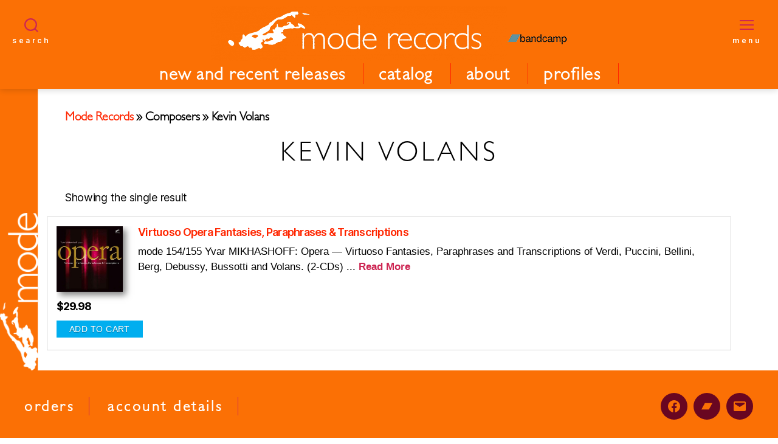

--- FILE ---
content_type: text/html; charset=UTF-8
request_url: https://moderecords.com/composers/kevin-volans/
body_size: 13887
content:
<!DOCTYPE html><html class="no-js" lang="en-US"><head><meta charset="UTF-8"><meta name="viewport" content="width=device-width, initial-scale=1.0" ><link rel="profile" href="https://gmpg.org/xfn/11"><title>Kevin Volans &#8211; Mode Records</title><meta name='robots' content='max-image-preview:large' /><style>img:is([sizes="auto" i], [sizes^="auto," i]) { contain-intrinsic-size: 3000px 1500px }</style><link rel="alternate" type="application/rss+xml" title="Mode Records &raquo; Feed" href="https://moderecords.com/feed/" /><link rel="alternate" type="application/rss+xml" title="Mode Records &raquo; Comments Feed" href="https://moderecords.com/comments/feed/" /><link rel="alternate" type="application/rss+xml" title="Mode Records &raquo; Kevin Volans Composer Feed" href="https://moderecords.com/composers/kevin-volans/feed/" /> <script>window._wpemojiSettings = {"baseUrl":"https:\/\/s.w.org\/images\/core\/emoji\/16.0.1\/72x72\/","ext":".png","svgUrl":"https:\/\/s.w.org\/images\/core\/emoji\/16.0.1\/svg\/","svgExt":".svg","source":{"concatemoji":"https:\/\/moderecords.com\/wp\/wp-includes\/js\/wp-emoji-release.min.js?ver=6.8.3"}};
/*! This file is auto-generated */
!function(s,n){var o,i,e;function c(e){try{var t={supportTests:e,timestamp:(new Date).valueOf()};sessionStorage.setItem(o,JSON.stringify(t))}catch(e){}}function p(e,t,n){e.clearRect(0,0,e.canvas.width,e.canvas.height),e.fillText(t,0,0);var t=new Uint32Array(e.getImageData(0,0,e.canvas.width,e.canvas.height).data),a=(e.clearRect(0,0,e.canvas.width,e.canvas.height),e.fillText(n,0,0),new Uint32Array(e.getImageData(0,0,e.canvas.width,e.canvas.height).data));return t.every(function(e,t){return e===a[t]})}function u(e,t){e.clearRect(0,0,e.canvas.width,e.canvas.height),e.fillText(t,0,0);for(var n=e.getImageData(16,16,1,1),a=0;a<n.data.length;a++)if(0!==n.data[a])return!1;return!0}function f(e,t,n,a){switch(t){case"flag":return n(e,"\ud83c\udff3\ufe0f\u200d\u26a7\ufe0f","\ud83c\udff3\ufe0f\u200b\u26a7\ufe0f")?!1:!n(e,"\ud83c\udde8\ud83c\uddf6","\ud83c\udde8\u200b\ud83c\uddf6")&&!n(e,"\ud83c\udff4\udb40\udc67\udb40\udc62\udb40\udc65\udb40\udc6e\udb40\udc67\udb40\udc7f","\ud83c\udff4\u200b\udb40\udc67\u200b\udb40\udc62\u200b\udb40\udc65\u200b\udb40\udc6e\u200b\udb40\udc67\u200b\udb40\udc7f");case"emoji":return!a(e,"\ud83e\udedf")}return!1}function g(e,t,n,a){var r="undefined"!=typeof WorkerGlobalScope&&self instanceof WorkerGlobalScope?new OffscreenCanvas(300,150):s.createElement("canvas"),o=r.getContext("2d",{willReadFrequently:!0}),i=(o.textBaseline="top",o.font="600 32px Arial",{});return e.forEach(function(e){i[e]=t(o,e,n,a)}),i}function t(e){var t=s.createElement("script");t.src=e,t.defer=!0,s.head.appendChild(t)}"undefined"!=typeof Promise&&(o="wpEmojiSettingsSupports",i=["flag","emoji"],n.supports={everything:!0,everythingExceptFlag:!0},e=new Promise(function(e){s.addEventListener("DOMContentLoaded",e,{once:!0})}),new Promise(function(t){var n=function(){try{var e=JSON.parse(sessionStorage.getItem(o));if("object"==typeof e&&"number"==typeof e.timestamp&&(new Date).valueOf()<e.timestamp+604800&&"object"==typeof e.supportTests)return e.supportTests}catch(e){}return null}();if(!n){if("undefined"!=typeof Worker&&"undefined"!=typeof OffscreenCanvas&&"undefined"!=typeof URL&&URL.createObjectURL&&"undefined"!=typeof Blob)try{var e="postMessage("+g.toString()+"("+[JSON.stringify(i),f.toString(),p.toString(),u.toString()].join(",")+"));",a=new Blob([e],{type:"text/javascript"}),r=new Worker(URL.createObjectURL(a),{name:"wpTestEmojiSupports"});return void(r.onmessage=function(e){c(n=e.data),r.terminate(),t(n)})}catch(e){}c(n=g(i,f,p,u))}t(n)}).then(function(e){for(var t in e)n.supports[t]=e[t],n.supports.everything=n.supports.everything&&n.supports[t],"flag"!==t&&(n.supports.everythingExceptFlag=n.supports.everythingExceptFlag&&n.supports[t]);n.supports.everythingExceptFlag=n.supports.everythingExceptFlag&&!n.supports.flag,n.DOMReady=!1,n.readyCallback=function(){n.DOMReady=!0}}).then(function(){return e}).then(function(){var e;n.supports.everything||(n.readyCallback(),(e=n.source||{}).concatemoji?t(e.concatemoji):e.wpemoji&&e.twemoji&&(t(e.twemoji),t(e.wpemoji)))}))}((window,document),window._wpemojiSettings);</script> <link rel='stylesheet' id='pt-cv-public-style-css' href='https://moderecords.com/app/cache/autoptimize/css/autoptimize_single_2c4b48aec258405bb81139cf4cffb071.css?ver=4.2' media='all' /><link rel='stylesheet' id='pt-cv-public-pro-style-css' href='https://moderecords.com/app/plugins/pt-content-views-pro/public/assets/css/cvpro.min.css?ver=6.4.0' media='all' /><style id='wp-emoji-styles-inline-css'>img.wp-smiley, img.emoji {
		display: inline !important;
		border: none !important;
		box-shadow: none !important;
		height: 1em !important;
		width: 1em !important;
		margin: 0 0.07em !important;
		vertical-align: -0.1em !important;
		background: none !important;
		padding: 0 !important;
	}</style><link rel='stylesheet' id='wp-block-library-css' href='https://moderecords.com/wp/wp-includes/css/dist/block-library/style.min.css?ver=6.8.3' media='all' /><style id='classic-theme-styles-inline-css'>/*! This file is auto-generated */
.wp-block-button__link{color:#fff;background-color:#32373c;border-radius:9999px;box-shadow:none;text-decoration:none;padding:calc(.667em + 2px) calc(1.333em + 2px);font-size:1.125em}.wp-block-file__button{background:#32373c;color:#fff;text-decoration:none}</style><link rel='stylesheet' id='twentig-blocks-css' href='https://moderecords.com/app/cache/autoptimize/css/autoptimize_single_408c85c819eabe2b72692f53aa40dfb6.css?ver=2f2aa03d36da08e54bf6' media='all' /><style id='global-styles-inline-css'>:root{--wp--preset--aspect-ratio--square: 1;--wp--preset--aspect-ratio--4-3: 4/3;--wp--preset--aspect-ratio--3-4: 3/4;--wp--preset--aspect-ratio--3-2: 3/2;--wp--preset--aspect-ratio--2-3: 2/3;--wp--preset--aspect-ratio--16-9: 16/9;--wp--preset--aspect-ratio--9-16: 9/16;--wp--preset--color--black: #000000;--wp--preset--color--cyan-bluish-gray: #abb8c3;--wp--preset--color--white: #ffffff;--wp--preset--color--pale-pink: #f78da7;--wp--preset--color--vivid-red: #cf2e2e;--wp--preset--color--luminous-vivid-orange: #ff6900;--wp--preset--color--luminous-vivid-amber: #fcb900;--wp--preset--color--light-green-cyan: #7bdcb5;--wp--preset--color--vivid-green-cyan: #00d084;--wp--preset--color--pale-cyan-blue: #8ed1fc;--wp--preset--color--vivid-cyan-blue: #0693e3;--wp--preset--color--vivid-purple: #9b51e0;--wp--preset--color--accent: #cd2653;--wp--preset--color--primary: #000000;--wp--preset--color--secondary: #6d6d6d;--wp--preset--color--subtle-background: #f2f2f2;--wp--preset--color--background: #fff;--wp--preset--gradient--vivid-cyan-blue-to-vivid-purple: linear-gradient(135deg,rgba(6,147,227,1) 0%,rgb(155,81,224) 100%);--wp--preset--gradient--light-green-cyan-to-vivid-green-cyan: linear-gradient(135deg,rgb(122,220,180) 0%,rgb(0,208,130) 100%);--wp--preset--gradient--luminous-vivid-amber-to-luminous-vivid-orange: linear-gradient(135deg,rgba(252,185,0,1) 0%,rgba(255,105,0,1) 100%);--wp--preset--gradient--luminous-vivid-orange-to-vivid-red: linear-gradient(135deg,rgba(255,105,0,1) 0%,rgb(207,46,46) 100%);--wp--preset--gradient--very-light-gray-to-cyan-bluish-gray: linear-gradient(135deg,rgb(238,238,238) 0%,rgb(169,184,195) 100%);--wp--preset--gradient--cool-to-warm-spectrum: linear-gradient(135deg,rgb(74,234,220) 0%,rgb(151,120,209) 20%,rgb(207,42,186) 40%,rgb(238,44,130) 60%,rgb(251,105,98) 80%,rgb(254,248,76) 100%);--wp--preset--gradient--blush-light-purple: linear-gradient(135deg,rgb(255,206,236) 0%,rgb(152,150,240) 100%);--wp--preset--gradient--blush-bordeaux: linear-gradient(135deg,rgb(254,205,165) 0%,rgb(254,45,45) 50%,rgb(107,0,62) 100%);--wp--preset--gradient--luminous-dusk: linear-gradient(135deg,rgb(255,203,112) 0%,rgb(199,81,192) 50%,rgb(65,88,208) 100%);--wp--preset--gradient--pale-ocean: linear-gradient(135deg,rgb(255,245,203) 0%,rgb(182,227,212) 50%,rgb(51,167,181) 100%);--wp--preset--gradient--electric-grass: linear-gradient(135deg,rgb(202,248,128) 0%,rgb(113,206,126) 100%);--wp--preset--gradient--midnight: linear-gradient(135deg,rgb(2,3,129) 0%,rgb(40,116,252) 100%);--wp--preset--font-size--small: 18px;--wp--preset--font-size--medium: 23px;--wp--preset--font-size--large: 26.25px;--wp--preset--font-size--x-large: 42px;--wp--preset--font-size--normal: 21px;--wp--preset--font-size--larger: 32px;--wp--preset--font-size--h-6: 18.01px;--wp--preset--font-size--h-5: 24.01px;--wp--preset--font-size--h-4: 32.01px;--wp--preset--font-size--h-3: 40.01px;--wp--preset--font-size--h-2: 48.01px;--wp--preset--font-size--h-1: 56px;--wp--preset--spacing--20: 0.44rem;--wp--preset--spacing--30: 0.67rem;--wp--preset--spacing--40: 1rem;--wp--preset--spacing--50: 1.5rem;--wp--preset--spacing--60: 2.25rem;--wp--preset--spacing--70: 3.38rem;--wp--preset--spacing--80: 5.06rem;--wp--preset--shadow--natural: 6px 6px 9px rgba(0, 0, 0, 0.2);--wp--preset--shadow--deep: 12px 12px 50px rgba(0, 0, 0, 0.4);--wp--preset--shadow--sharp: 6px 6px 0px rgba(0, 0, 0, 0.2);--wp--preset--shadow--outlined: 6px 6px 0px -3px rgba(255, 255, 255, 1), 6px 6px rgba(0, 0, 0, 1);--wp--preset--shadow--crisp: 6px 6px 0px rgba(0, 0, 0, 1);}:root :where(.is-layout-flow) > :first-child{margin-block-start: 0;}:root :where(.is-layout-flow) > :last-child{margin-block-end: 0;}:root :where(.is-layout-flow) > *{margin-block-start: 24px;margin-block-end: 0;}:root :where(.is-layout-constrained) > :first-child{margin-block-start: 0;}:root :where(.is-layout-constrained) > :last-child{margin-block-end: 0;}:root :where(.is-layout-constrained) > *{margin-block-start: 24px;margin-block-end: 0;}:root :where(.is-layout-flex){gap: 24px;}:root :where(.is-layout-grid){gap: 24px;}body .is-layout-flex{display: flex;}.is-layout-flex{flex-wrap: wrap;align-items: center;}.is-layout-flex > :is(*, div){margin: 0;}body .is-layout-grid{display: grid;}.is-layout-grid > :is(*, div){margin: 0;}.has-black-color{color: var(--wp--preset--color--black) !important;}.has-cyan-bluish-gray-color{color: var(--wp--preset--color--cyan-bluish-gray) !important;}.has-white-color{color: var(--wp--preset--color--white) !important;}.has-pale-pink-color{color: var(--wp--preset--color--pale-pink) !important;}.has-vivid-red-color{color: var(--wp--preset--color--vivid-red) !important;}.has-luminous-vivid-orange-color{color: var(--wp--preset--color--luminous-vivid-orange) !important;}.has-luminous-vivid-amber-color{color: var(--wp--preset--color--luminous-vivid-amber) !important;}.has-light-green-cyan-color{color: var(--wp--preset--color--light-green-cyan) !important;}.has-vivid-green-cyan-color{color: var(--wp--preset--color--vivid-green-cyan) !important;}.has-pale-cyan-blue-color{color: var(--wp--preset--color--pale-cyan-blue) !important;}.has-vivid-cyan-blue-color{color: var(--wp--preset--color--vivid-cyan-blue) !important;}.has-vivid-purple-color{color: var(--wp--preset--color--vivid-purple) !important;}.has-accent-color{color: var(--wp--preset--color--accent) !important;}.has-primary-color{color: var(--wp--preset--color--primary) !important;}.has-secondary-color{color: var(--wp--preset--color--secondary) !important;}.has-subtle-background-color{color: var(--wp--preset--color--subtle-background) !important;}.has-background-color{color: var(--wp--preset--color--background) !important;}.has-black-background-color{background-color: var(--wp--preset--color--black) !important;}.has-cyan-bluish-gray-background-color{background-color: var(--wp--preset--color--cyan-bluish-gray) !important;}.has-white-background-color{background-color: var(--wp--preset--color--white) !important;}.has-pale-pink-background-color{background-color: var(--wp--preset--color--pale-pink) !important;}.has-vivid-red-background-color{background-color: var(--wp--preset--color--vivid-red) !important;}.has-luminous-vivid-orange-background-color{background-color: var(--wp--preset--color--luminous-vivid-orange) !important;}.has-luminous-vivid-amber-background-color{background-color: var(--wp--preset--color--luminous-vivid-amber) !important;}.has-light-green-cyan-background-color{background-color: var(--wp--preset--color--light-green-cyan) !important;}.has-vivid-green-cyan-background-color{background-color: var(--wp--preset--color--vivid-green-cyan) !important;}.has-pale-cyan-blue-background-color{background-color: var(--wp--preset--color--pale-cyan-blue) !important;}.has-vivid-cyan-blue-background-color{background-color: var(--wp--preset--color--vivid-cyan-blue) !important;}.has-vivid-purple-background-color{background-color: var(--wp--preset--color--vivid-purple) !important;}.has-accent-background-color{background-color: var(--wp--preset--color--accent) !important;}.has-primary-background-color{background-color: var(--wp--preset--color--primary) !important;}.has-secondary-background-color{background-color: var(--wp--preset--color--secondary) !important;}.has-subtle-background-background-color{background-color: var(--wp--preset--color--subtle-background) !important;}.has-background-background-color{background-color: var(--wp--preset--color--background) !important;}.has-black-border-color{border-color: var(--wp--preset--color--black) !important;}.has-cyan-bluish-gray-border-color{border-color: var(--wp--preset--color--cyan-bluish-gray) !important;}.has-white-border-color{border-color: var(--wp--preset--color--white) !important;}.has-pale-pink-border-color{border-color: var(--wp--preset--color--pale-pink) !important;}.has-vivid-red-border-color{border-color: var(--wp--preset--color--vivid-red) !important;}.has-luminous-vivid-orange-border-color{border-color: var(--wp--preset--color--luminous-vivid-orange) !important;}.has-luminous-vivid-amber-border-color{border-color: var(--wp--preset--color--luminous-vivid-amber) !important;}.has-light-green-cyan-border-color{border-color: var(--wp--preset--color--light-green-cyan) !important;}.has-vivid-green-cyan-border-color{border-color: var(--wp--preset--color--vivid-green-cyan) !important;}.has-pale-cyan-blue-border-color{border-color: var(--wp--preset--color--pale-cyan-blue) !important;}.has-vivid-cyan-blue-border-color{border-color: var(--wp--preset--color--vivid-cyan-blue) !important;}.has-vivid-purple-border-color{border-color: var(--wp--preset--color--vivid-purple) !important;}.has-accent-border-color{border-color: var(--wp--preset--color--accent) !important;}.has-primary-border-color{border-color: var(--wp--preset--color--primary) !important;}.has-secondary-border-color{border-color: var(--wp--preset--color--secondary) !important;}.has-subtle-background-border-color{border-color: var(--wp--preset--color--subtle-background) !important;}.has-background-border-color{border-color: var(--wp--preset--color--background) !important;}.has-vivid-cyan-blue-to-vivid-purple-gradient-background{background: var(--wp--preset--gradient--vivid-cyan-blue-to-vivid-purple) !important;}.has-light-green-cyan-to-vivid-green-cyan-gradient-background{background: var(--wp--preset--gradient--light-green-cyan-to-vivid-green-cyan) !important;}.has-luminous-vivid-amber-to-luminous-vivid-orange-gradient-background{background: var(--wp--preset--gradient--luminous-vivid-amber-to-luminous-vivid-orange) !important;}.has-luminous-vivid-orange-to-vivid-red-gradient-background{background: var(--wp--preset--gradient--luminous-vivid-orange-to-vivid-red) !important;}.has-very-light-gray-to-cyan-bluish-gray-gradient-background{background: var(--wp--preset--gradient--very-light-gray-to-cyan-bluish-gray) !important;}.has-cool-to-warm-spectrum-gradient-background{background: var(--wp--preset--gradient--cool-to-warm-spectrum) !important;}.has-blush-light-purple-gradient-background{background: var(--wp--preset--gradient--blush-light-purple) !important;}.has-blush-bordeaux-gradient-background{background: var(--wp--preset--gradient--blush-bordeaux) !important;}.has-luminous-dusk-gradient-background{background: var(--wp--preset--gradient--luminous-dusk) !important;}.has-pale-ocean-gradient-background{background: var(--wp--preset--gradient--pale-ocean) !important;}.has-electric-grass-gradient-background{background: var(--wp--preset--gradient--electric-grass) !important;}.has-midnight-gradient-background{background: var(--wp--preset--gradient--midnight) !important;}.has-small-font-size{font-size: var(--wp--preset--font-size--small) !important;}.has-medium-font-size{font-size: var(--wp--preset--font-size--medium) !important;}.has-large-font-size{font-size: var(--wp--preset--font-size--large) !important;}.has-x-large-font-size{font-size: var(--wp--preset--font-size--x-large) !important;}.has-normal-font-size{font-size: var(--wp--preset--font-size--normal) !important;}.has-larger-font-size{font-size: var(--wp--preset--font-size--larger) !important;}.has-h-6-font-size{font-size: var(--wp--preset--font-size--h-6) !important;}.has-h-5-font-size{font-size: var(--wp--preset--font-size--h-5) !important;}.has-h-4-font-size{font-size: var(--wp--preset--font-size--h-4) !important;}.has-h-3-font-size{font-size: var(--wp--preset--font-size--h-3) !important;}.has-h-2-font-size{font-size: var(--wp--preset--font-size--h-2) !important;}.has-h-1-font-size{font-size: var(--wp--preset--font-size--h-1) !important;}
:root :where(.wp-block-pullquote){font-size: 1.5em;line-height: 1.6;}
@media (max-width: 699px) { .tw-sm-hidden { display: none !important; }}@media (min-width: 700px) and (max-width: 1023px) { .tw-md-hidden { display: none !important; }}@media (min-width: 1024px) { .tw-lg-hidden { display: none !important; }}@media (width < 700px) { .tw-sm-hidden { display: none !important; }}@media (700px <= width < 1024px) { .tw-md-hidden { display: none !important; }}@media (width >= 1024px) { .tw-lg-hidden { display: none !important; }}
.tw-mt-0{margin-top:0px!important;}.tw-mb-0{margin-bottom:0px!important;}.tw-mt-1{margin-top:5px!important;}.tw-mb-1{margin-bottom:5px!important;}.tw-mt-2{margin-top:10px!important;}.tw-mb-2{margin-bottom:10px!important;}.tw-mt-3{margin-top:15px!important;}.tw-mb-3{margin-bottom:15px!important;}.tw-mt-4{margin-top:20px!important;}.tw-mb-4{margin-bottom:20px!important;}.tw-mt-5{margin-top:30px!important;}.tw-mb-5{margin-bottom:30px!important;}.tw-mt-6{margin-top:40px!important;}.tw-mb-6{margin-bottom:40px!important;}.tw-mt-7{margin-top:50px!important;}.tw-mb-7{margin-bottom:50px!important;}.tw-mt-8{margin-top:60px!important;}.tw-mb-8{margin-bottom:60px!important;}.tw-mt-9{margin-top:80px!important;}.tw-mb-9{margin-bottom:80px!important;}.tw-mt-10{margin-top:100px!important;}.tw-mb-10{margin-bottom:100px!important;}.tw-mt-auto{margin-top:auto!important;}.tw-mb-auto{margin-bottom:auto!important;}</style><link rel='stylesheet' id='wpmenucart-icons-css' href='https://moderecords.com/app/plugins/woocommerce-menu-bar-cart/assets/css/wpmenucart-icons.min.css?ver=2.14.12' media='all' /><style id='wpmenucart-icons-inline-css'>@font-face{font-family:WPMenuCart;src:url(https://moderecords.com/app/plugins/woocommerce-menu-bar-cart/assets/fonts/WPMenuCart.eot);src:url(https://moderecords.com/app/plugins/woocommerce-menu-bar-cart/assets/fonts/WPMenuCart.eot?#iefix) format('embedded-opentype'),url(https://moderecords.com/app/plugins/woocommerce-menu-bar-cart/assets/fonts/WPMenuCart.woff2) format('woff2'),url(https://moderecords.com/app/plugins/woocommerce-menu-bar-cart/assets/fonts/WPMenuCart.woff) format('woff'),url(https://moderecords.com/app/plugins/woocommerce-menu-bar-cart/assets/fonts/WPMenuCart.ttf) format('truetype'),url(https://moderecords.com/app/plugins/woocommerce-menu-bar-cart/assets/fonts/WPMenuCart.svg#WPMenuCart) format('svg');font-weight:400;font-style:normal;font-display:swap}</style><link rel='stylesheet' id='wpmenucart-css' href='https://moderecords.com/app/plugins/woocommerce-menu-bar-cart/assets/css/wpmenucart-main.min.css?ver=2.14.12' media='all' /><link rel='stylesheet' id='woocommerce-layout-css' href='https://moderecords.com/app/cache/autoptimize/css/autoptimize_single_e98f5279cacaef826050eb2595082e77.css?ver=10.3.5' media='all' /><link rel='stylesheet' id='woocommerce-smallscreen-css' href='https://moderecords.com/app/cache/autoptimize/css/autoptimize_single_59d266c0ea580aae1113acb3761f7ad5.css?ver=10.3.5' media='only screen and (max-width: 1024px)' /><link rel='stylesheet' id='woocommerce-general-css' href='https://moderecords.com/app/cache/autoptimize/css/autoptimize_single_b3f44a0144e17f074064cc11e583bb93.css?ver=10.3.5' media='all' /><style id='woocommerce-inline-inline-css'>.woocommerce form .form-row .required { visibility: visible; }</style><link rel='stylesheet' id='woo-variation-swatches-css' href='https://moderecords.com/app/plugins/woo-variation-swatches/assets/css/frontend.min.css?ver=1762871022' media='all' /><style id='woo-variation-swatches-inline-css'>:root {
--wvs-tick:url("data:image/svg+xml;utf8,%3Csvg filter='drop-shadow(0px 0px 2px rgb(0 0 0 / .8))' xmlns='http://www.w3.org/2000/svg'  viewBox='0 0 30 30'%3E%3Cpath fill='none' stroke='%23ffffff' stroke-linecap='round' stroke-linejoin='round' stroke-width='4' d='M4 16L11 23 27 7'/%3E%3C/svg%3E");

--wvs-cross:url("data:image/svg+xml;utf8,%3Csvg filter='drop-shadow(0px 0px 5px rgb(255 255 255 / .6))' xmlns='http://www.w3.org/2000/svg' width='72px' height='72px' viewBox='0 0 24 24'%3E%3Cpath fill='none' stroke='%23ff0000' stroke-linecap='round' stroke-width='0.6' d='M5 5L19 19M19 5L5 19'/%3E%3C/svg%3E");
--wvs-single-product-item-width:90px;
--wvs-single-product-item-height:90px;
--wvs-single-product-item-font-size:16px}</style><link rel='stylesheet' id='gateway-css' href='https://moderecords.com/app/cache/autoptimize/css/autoptimize_single_c0a7cf5f56434e192dca51dcb3d191c3.css?ver=3.3.0' media='all' /><link rel='stylesheet' id='brands-styles-css' href='https://moderecords.com/app/cache/autoptimize/css/autoptimize_single_48d56016b20f151be4f24ba6d0eb1be4.css?ver=10.3.5' media='all' /><link rel='stylesheet' id='twentytwenty-style-css' href='https://moderecords.com/app/cache/autoptimize/css/autoptimize_single_80600ef6ba7dfbb80b46af129ac5bb9b.css?ver=6.8.3' media='all' /><style id='twentytwenty-style-inline-css'>.color-accent,.color-accent-hover:hover,.color-accent-hover:focus,:root .has-accent-color,.has-drop-cap:not(:focus):first-letter,.wp-block-button.is-style-outline,a { color: #cd2653; }blockquote,.border-color-accent,.border-color-accent-hover:hover,.border-color-accent-hover:focus { border-color: #cd2653; }button,.button,.faux-button,.wp-block-button__link,.wp-block-file .wp-block-file__button,input[type="button"],input[type="reset"],input[type="submit"],.bg-accent,.bg-accent-hover:hover,.bg-accent-hover:focus,:root .has-accent-background-color,.comment-reply-link { background-color: #cd2653; }.fill-children-accent,.fill-children-accent * { fill: #cd2653; }body,.entry-title a,:root .has-primary-color { color: #000000; }:root .has-primary-background-color { background-color: #000000; }cite,figcaption,.wp-caption-text,.post-meta,.entry-content .wp-block-archives li,.entry-content .wp-block-categories li,.entry-content .wp-block-latest-posts li,.wp-block-latest-comments__comment-date,.wp-block-latest-posts__post-date,.wp-block-embed figcaption,.wp-block-image figcaption,.wp-block-pullquote cite,.comment-metadata,.comment-respond .comment-notes,.comment-respond .logged-in-as,.pagination .dots,.entry-content hr:not(.has-background),hr.styled-separator,:root .has-secondary-color { color: #6d6d6d; }:root .has-secondary-background-color { background-color: #6d6d6d; }pre,fieldset,input,textarea,table,table *,hr { border-color: #dcd7ca; }caption,code,code,kbd,samp,.wp-block-table.is-style-stripes tbody tr:nth-child(odd),:root .has-subtle-background-background-color { background-color: #dcd7ca; }.wp-block-table.is-style-stripes { border-bottom-color: #dcd7ca; }.wp-block-latest-posts.is-grid li { border-top-color: #dcd7ca; }:root .has-subtle-background-color { color: #dcd7ca; }body:not(.overlay-header) .primary-menu > li > a,body:not(.overlay-header) .primary-menu > li > .icon,.modal-menu a,.footer-menu a, .footer-widgets a:where(:not(.wp-block-button__link)),#site-footer .wp-block-button.is-style-outline,.wp-block-pullquote:before,.singular:not(.overlay-header) .entry-header a,.archive-header a,.header-footer-group .color-accent,.header-footer-group .color-accent-hover:hover { color: #690621; }.social-icons a,#site-footer button:not(.toggle),#site-footer .button,#site-footer .faux-button,#site-footer .wp-block-button__link,#site-footer .wp-block-file__button,#site-footer input[type="button"],#site-footer input[type="reset"],#site-footer input[type="submit"],.primary-menu .social-menu a, .footer-widgets .faux-button, .footer-widgets .wp-block-button__link, .footer-widgets input[type="submit"], #site-header ul.primary-menu li.menu-button > a, .menu-modal ul.modal-menu > li.menu-button > .ancestor-wrapper > a { background-color: #690621; }.social-icons a,body:not(.overlay-header) .primary-menu ul,.header-footer-group button,.header-footer-group .button,.header-footer-group .faux-button,.header-footer-group .wp-block-button:not(.is-style-outline) .wp-block-button__link,.header-footer-group .wp-block-file__button,.header-footer-group input[type="button"],.header-footer-group input[type="reset"],.header-footer-group input[type="submit"],#site-header ul.primary-menu li.menu-button > a, .menu-modal ul.modal-menu > li.menu-button > .ancestor-wrapper > a { color: #fb7005; }#site-header,.footer-nav-widgets-wrapper,#site-footer,.menu-modal,.menu-modal-inner,.search-modal-inner,.archive-header,.singular .entry-header,.singular .featured-media:before,.wp-block-pullquote:before,body.has-header-opaque #site-header { background-color: #fb7005; }.header-footer-group,body:not(.overlay-header) #site-header .toggle,.menu-modal .toggle,.has-header-opaque #site-header .header-inner { color: #000000; }body:not(.overlay-header) .primary-menu ul { background-color: #000000; }body:not(.overlay-header) .primary-menu > li > ul:after { border-bottom-color: #000000; }body:not(.overlay-header) .primary-menu ul ul:after { border-left-color: #000000; }.site-description,body:not(.overlay-header) .toggle-inner .toggle-text,.widget .post-date,.widget .rss-date,.widget_archive li,.widget_categories li,.widget cite,.widget_pages li,.widget_meta li,.widget_nav_menu li,.powered-by-wordpress,.footer-credits .privacy-policy,.to-the-top,.singular .entry-header .post-meta,.singular:not(.overlay-header) .entry-header .post-meta a,body.has-header-opaque .site-description, body.has-header-opaque .toggle-text { color: #352012; }.header-footer-group pre,.header-footer-group fieldset,.header-footer-group input,.header-footer-group textarea,.header-footer-group table,.header-footer-group table *,.footer-nav-widgets-wrapper,#site-footer,.menu-modal nav *,.footer-widgets-outer-wrapper,.footer-top,body.tw-header-border:not(.overlay-header) #site-header, body.tw-header-border.has-header-opaque #site-header, .tw-footer-widgets-row .footer-widgets.column-two { border-color: #d45d02; }.header-footer-group table caption,body:not(.overlay-header) .header-inner .toggle-wrapper::before { background-color: #d45d02; }</style><link rel='stylesheet' id='Mode20-style-css' href='https://moderecords.com/app/cache/autoptimize/css/autoptimize_single_fd035e9c78141b7910c63d00a9bd6fab.css?ver=6.8.3' media='all' /><link rel='stylesheet' id='twentytwenty-fonts-css' href='https://moderecords.com/app/cache/autoptimize/css/autoptimize_single_e6f251e669f2595623f05b4f938a747a.css?ver=0.1.0' media='all' /><link rel='stylesheet' id='twentytwenty-print-style-css' href='https://moderecords.com/app/cache/autoptimize/css/autoptimize_single_96fcf2df63b61be32541d1f3a39a3a60.css?ver=0.1.0' media='print' /><link rel='stylesheet' id='twentig-twentytwenty-css' href='https://moderecords.com/app/cache/autoptimize/css/autoptimize_single_b001178d19842df3c114d6a684639043.css?ver=1.9.4' media='all' /><style id='twentig-twentytwenty-inline-css'>ul.primary-menu,ul.modal-menu>li .ancestor-wrapper a{font-weight:500}body.has-header-opaque .primary-menu>li:not(.menu-button)>a,body.has-header-opaque .primary-menu>li>.icon{color:#352012}body:not(.overlay-header) .primary-menu>li>a,body:not(.overlay-header) .primary-menu>li>.icon,.modal-menu>li>.ancestor-wrapper>a{color:#352012}body:not(.overlay-header) .primary-menu>li>a:hover,body:not(.overlay-header) .primary-menu>li>a:hover + .icon,body:not(.overlay-header) .primary-menu>li.current-menu-item>a,body:not(.overlay-header) .primary-menu>li.current-menu-item>.icon,body:not(.overlay-header) .primary-menu>li.current_page_ancestor>a,body:not(.overlay-header) .primary-menu>li.current_page_ancestor>.icon,body:not(.overlay-header) .primary-menu>li.current-page-ancestor>a,body:not(.overlay-header) .primary-menu>li.current-page-ancestor>.icon,.single-post:not(.overlay-header) .primary-menu li.current_page_parent>a,.single-post .modal-menu li.current_page_parent>.ancestor-wrapper>a,.modal-menu>li>.ancestor-wrapper>a:hover,.modal-menu>li>.ancestor-wrapper>a:hover + .toggle,.modal-menu>li.current-menu-item>.ancestor-wrapper>a,.modal-menu>li.current-menu-item>.ancestor-wrapper>.toggle,.modal-menu>li.current_page_ancestor>.ancestor-wrapper>a,.modal-menu>li.current_page_ancestor>.ancestor-wrapper>.toggle,.modal-menu>li.current-page-ancestor>.ancestor-wrapper>a,.modal-menu>li.current-page-ancestor>.ancestor-wrapper>.toggle{color:inherit}body.has-header-opaque .primary-menu>li>a:hover,body.has-header-opaque .primary-menu>li>a:hover + .icon,body.has-header-opaque .primary-menu>li.current-menu-item>a,body.has-header-opaque .primary-menu>li.current-menu-item>.icon,body.has-header-opaque .primary-menu li.current_page_ancestor>a,body.has-header-opaque .primary-menu li.current_page_ancestor>.icon,body.has-header-opaque .primary-menu li.current-page-ancestor>a,body.has-header-opaque .primary-menu li.current-page-ancestor>.icon,.single-post.has-header-opaque .primary-menu li.current_page_parent>a{color:inherit}:root .has-subtle-background-background-color{background-color:#f2f2f2}:root .has-subtle-background-color.has-text-color{color:#f2f2f2}</style> <script src="https://moderecords.com/wp/wp-includes/js/jquery/jquery.min.js?ver=3.7.1" id="jquery-core-js"></script> <script id="wc-add-to-cart-js-extra">var wc_add_to_cart_params = {"ajax_url":"\/wp\/wp-admin\/admin-ajax.php","wc_ajax_url":"\/?wc-ajax=%%endpoint%%","i18n_view_cart":"View cart","cart_url":"https:\/\/moderecords.com\/cart\/","is_cart":"","cart_redirect_after_add":"no"};</script> <script id="woocommerce-js-extra">var woocommerce_params = {"ajax_url":"\/wp\/wp-admin\/admin-ajax.php","wc_ajax_url":"\/?wc-ajax=%%endpoint%%","i18n_password_show":"Show password","i18n_password_hide":"Hide password"};</script> <link rel="https://api.w.org/" href="https://moderecords.com/wp-json/" /><link rel="alternate" title="JSON" type="application/json" href="https://moderecords.com/wp-json/wp/v2/composers/904" /><link rel="EditURI" type="application/rsd+xml" title="RSD" href="https://moderecords.com/wp/xmlrpc.php?rsd" /><meta name="generator" content="WordPress 6.8.3" /><meta name="generator" content="WooCommerce 10.3.5" /><style>@media (min-width: 926px) { #pt-cv-view-9b0c4ad8xb .pt-cv-thumbnail {width:10% !important;}} <style><noscript><style>.tw-block-animation{opacity:1;transform:none;clip-path:none;}</style></noscript> <script>document.documentElement.className = document.documentElement.className.replace( 'no-js', 'js' );</script> <noscript><style>.woocommerce-product-gallery{ opacity: 1 !important; }</style></noscript><style id="custom-background-css">body.custom-background { background-color: #fff; }</style><link rel="icon" href="https://moderecords.com/app/uploads/2020/11/cropped-mode-icon-32x32.png" sizes="32x32" /><link rel="icon" href="https://moderecords.com/app/uploads/2020/11/cropped-mode-icon-192x192.png" sizes="192x192" /><link rel="apple-touch-icon" href="https://moderecords.com/app/uploads/2020/11/cropped-mode-icon-180x180.png" /><meta name="msapplication-TileImage" content="https://moderecords.com/app/uploads/2020/11/cropped-mode-icon-270x270.png" /><style type="text/css" id="pt-cv-custom-style-de6acfbzbq">@media (min-width: 926px) {   
#pt-cv-view-b26405ctub .pt-cv-thumbnail, #pt-cv-view-9b0c4ad8xb .pt-cv-thumbnail  {width: 20%;}
#pt-cv-view-b26405ctub .pt-cv-content-item, #pt-cv-view-9b0c4ad8xb .pt-cv-content-item, #pt-cv-view-7ba8d50qzn .pt-cv-content-item {padding-bottom: 1rem!important;}
}


@media (min-width: 926px) {   
#pt-cv-view-7ba8d50qzn .pt-cv-thumbnail {width: 10%!important;
}
}

#pt-cv-view-7ba8d50qzn .pt-cv-content img {
    display: inline !important;
}


.pt-cv-thumbnail.pull-left {
    margin-right: 25px !important;
}



@media (min-width: 1300px) {
.cvp-replayout {
    max-width: 115rem !important;
    width: calc(100% - 8rem) !important;
    margin-left: auto !important;
    margin-right: auto !important;
 }
}

@media (max-width: 1299px) {
.cvp-replayout {
    max-width: 90rem !important;
    width: calc(100% - 8rem) !important;
    margin-left: auto !important;
    margin-right: auto !important;
 }
}


.pt-cv-content  {
    font-family: Optima, Segoe, "Segoe UI", Candara, Calibri, Arial, sans-serif !important;
    letter-spacing: normal;
    font-size: 1.65rem;
    line-height: 2.55rem
}

#pt-cv-view-62924cdq2w .pt-cv-ifield, #pt-cv-view-7ba8d50qzn .pt-cv-ifield {
    border-bottom: 1px dotted gray;
    padding: 1rem 1rem 0rem 1rem;
}

#pt-cv-view-b26405ctub.pt-cv-post-border .pt-cv-content-item, #pt-cv-view-9b0c4ad8xb.pt-cv-post-border .pt-cv-content-item {
    border-right-width: 1px;
    border-bottom-width: 1px;
    border-right-style: solid;
    border-bottom-style: dotted;
    border-right-color: lightgray;
    border-bottom-color: lightgray;
}
#pt-cv-view-b26405ctub.pt-cv-post-border, #pt-cv-view-9b0c4ad8xb.pt-cv-post-border  {
    margin: 0;
    border-top-style: dotted;
    border-left-style: solid;
    border-top-color: lightgray;
    border-left-color: lightgray;
}
.pt-cv-readmore {
    color: #CD2653 !important;
    font-weight: 600;
}
.tax-composers .woocommerce-ordering, .tax-genre .woocommerce-ordering, .tax-instruments .woocommerce-ordering, .tax-interpreters .woocommerce-ordering, .tax-formats .woocommerce-ordering {
    display: none;
}
.tax-composers .modeheader-widget-area, .tax-genre .modeheader-widget-area, .tax-instruments .modeheader-widget-area, .tax-interpreters .modeheader-widget-area, .tax-formats .modeheader-widget-area  {
    display: none;
}
.tax-composers .mode-upperfooter-widget, .tax-genre .mode-upperfooter-widget, .tax-instruments .mode-upperfooter-widget, .tax-interpreters .mode-upperfooter-widget,  .tax-formats .mode-upperfooter-widget   {
display: none;
}
.tax-composers .mode-lowerfooter-widget, .tax-genre .mode-lowerfooter-widget, .tax-instruments .mode-lowerfooter-widget, .tax-interpreters .mode-lowerfooter-widget,  .tax-formats .mode-lowerfooter-widget {
    display: none;
} 
.tax-composers .hidehr, .tax-genre .hidehr, .tax-instruments .hidehr, .tax-interpreters .hidehr, .tax-formats .hidehr {
display: none;
}

@media only screen and (max-width: 768px) {
    hr {
    width: 90% !important;
    }
 }

@media only screen and (min-width: 768px) {
 .mode-upperfooter-widget {
    padding-left: 3rem !important;
    }
 }

 @media only screen and (max-width: 767px) {
 .mode-upperfooter-widget {
    padding-left: 0rem !important;
    }
 }

 @media only screen and (min-width: 768px) {
 .mode-lowerfooter-widget {
    padding-left: 3rem !important;
    }
 }

@media only screen and (max-width: 767px) {
 .mode-lowerfooter-widget {
    padding-left: 0rem !important;
    }
 }

@media only screen and (max-width: 1024px) {
  .pt-cv-wrapper .pull-left  {
  float: none !important;
  width: 100% !important;
 }
}
.pt-cv-pagination li a {
   font-size: 2rem !important;
   z-index: 0;
}
.archive .cvp-live-filter, .archive .cvp-dropdown {
  display: none !important;
}

@media only screen and (max-width: 959px) {
.color1 {
    color: #FF8400 !important;
    font-family: "Gill Sans MT W01 Light", "Gill Sans MT", Calibri, sans-serif !important;
    font-size: 2.5rem !important;
    letter-spacing: normal !important;
    /*text-shadow: 1px 1px #969696 !important;*/
 }
}

@media only screen and (min-width: 960px) {
.color1 {
    color: #FF8400 !important;
    font-family: "Gill Sans MT W01 Light", "Gill Sans MT", Calibri, sans-serif !important;
    font-size: 4rem !important;
    letter-spacing: normal !important;
    /*text-shadow: 1px 1px #969696 !important;*/
 }
}

 .cvp-dropdown  {
    margin: 0rem 0rem 1rem 2rem;
} 

@media only screen and (max-width: 1024px) {
.pt-cv-wrapper {
    padding-left: 2rem;
 } 
}

@media (max-width: 480px) {
 .pt-cv-wrapper {
    padding-left: 1rem;
 } 
}

.cvp-live-filter.cvp-button>label, .cvp-live-filter.cvp-dropdown>label, .cvp-search-box>label {
    margin-left: -20px !important;
}
.shopname, .modenumber {
    font-family: "Gill Sans MT W01 Light", "Gill Sans MT", Calibri, sans-serif;
    font-size: 1.35rem;
    text-transform: uppercase;
    font-weight: 700;
}
.home .modenumber {
    font-size: .85em;
    text-transform: lowercase;
}
.home .woocommerce-result-count {
    display: none;
}


.pt-cv-view .product.woocommerce {
    border: none!important;
    display: inline-block;
    margin-bottom: 1rem !important;
    width: 100%;
}

@media only screen and (min-width: 1025px) {
.woocommerce-pagination {
    padding: 0rem 0rem 0rem 3rem !important;
 }
}

@media only screen and (max-width: 1024px) {
.woocommerce-pagination {
    padding: 1rem !important;
 }
}

@media only screen and (max-width: 1025px) {
.woocommerce-pagination .next.page-numbers, .woocommerce-pagination .prev.page-numbers, .woocommerce-pagination a.page-numbers, .woocommerce-pagination span.page-numbers li {
    padding: .5rem !important;
    color: #337ab7!important;
    background-color: #fff!important;
    border: 0px solid #fb7005 !important;
    margin-left: -1px!important;
  }
}



@media only screen and (min-width: 1024px) {
.woocommerce-pagination .next.page-numbers, .woocommerce-pagination .prev.page-numbers, .woocommerce-pagination a.page-numbers, .woocommerce-pagination span.page-numbers li {
    padding: .5rem !important;
    color: #337ab7!important;
    background-color: #fff!important;
    border: 0px solid #fb7005 !important;
    margin-left: -1px!important;
  }
}

.woocommerce-pagination span.page-numbers  {
    color: #ffffff !important;
    background-color: #00AEEF !important;
    border: 0px solid #fb7005 !important;
 }

@media only screen and (min-width: 1441px) {
.cvp-replayout.cvp-full-width {
    width: 100%;
 }
}

/* profiles (cage) page extra styles */

.page-id-2258 .topanchor a {
    display: none;
}</style></head><body class="archive tax-composers term-kevin-volans term-904 custom-background wp-custom-logo wp-embed-responsive wp-theme-twentytwenty wp-child-theme-Mode20 theme-twentytwenty woocommerce woocommerce-page woocommerce-no-js woo-variation-swatches wvs-behavior-blur wvs-theme-mode20 wvs-show-label wvs-tooltip enable-search-modal has-no-pagination not-showing-comments show-avatars footer-top-visible tw-header-layout-stack tw-header-sticky tw-header-shadow tw-h1-font-small tw-site-font-large tw-header-full tw-nav-hover-color tw-menu-burger"> <a class="skip-link screen-reader-text" href="#site-content">Skip to the content</a><header id="site-header" class="header-footer-group" role="banner"><div class="header-inner section-inner"><div class="header-titles-wrapper"> <button class="toggle search-toggle mobile-search-toggle" data-toggle-target=".search-modal" data-toggle-body-class="showing-search-modal" data-set-focus=".search-modal .search-field" aria-expanded="false"> <span class="toggle-inner"> <span class="toggle-icon"> <svg class="svg-icon" aria-hidden="true" role="img" focusable="false" xmlns="http://www.w3.org/2000/svg" width="23" height="23" viewBox="0 0 23 23"><path d="M38.710696,48.0601792 L43,52.3494831 L41.3494831,54 L37.0601792,49.710696 C35.2632422,51.1481185 32.9839107,52.0076499 30.5038249,52.0076499 C24.7027226,52.0076499 20,47.3049272 20,41.5038249 C20,35.7027226 24.7027226,31 30.5038249,31 C36.3049272,31 41.0076499,35.7027226 41.0076499,41.5038249 C41.0076499,43.9839107 40.1481185,46.2632422 38.710696,48.0601792 Z M36.3875844,47.1716785 C37.8030221,45.7026647 38.6734666,43.7048964 38.6734666,41.5038249 C38.6734666,36.9918565 35.0157934,33.3341833 30.5038249,33.3341833 C25.9918565,33.3341833 22.3341833,36.9918565 22.3341833,41.5038249 C22.3341833,46.0157934 25.9918565,49.6734666 30.5038249,49.6734666 C32.7048964,49.6734666 34.7026647,48.8030221 36.1716785,47.3875844 C36.2023931,47.347638 36.2360451,47.3092237 36.2726343,47.2726343 C36.3092237,47.2360451 36.347638,47.2023931 36.3875844,47.1716785 Z" transform="translate(-20 -31)" /></svg> </span> <span class="toggle-text">Search</span> </span> </button><div class="header-titles"><div class="site-logo faux-heading"><a href="https://moderecords.com/" class="custom-logo-link" rel="home"><img width="487" height="90" src="https://moderecords.com/app/uploads/2020/11/mode-trans-487x90-1.png" class="custom-logo" alt="Mode Records" decoding="async" srcset="https://moderecords.com/app/uploads/2020/11/mode-trans-487x90-1.png 487w, https://moderecords.com/app/uploads/2020/11/mode-trans-487x90-1-300x55.png 300w" sizes="(max-width: 487px) 100vw, 487px" /></a><span class="screen-reader-text">Mode Records</span></div></div><div class="socialbutton" style="position: relative; top: 1rem;"><a href="https://moderecords.bandcamp.com/" target="_blank"><img src="https://moderecords.com/app/uploads/bulk/cat-content-images/bandcamp.png" alt="Bandcamp" name="Bandcamp" width="100" height="19" border="0"></a></div> <button class="toggle nav-toggle mobile-nav-toggle" data-toggle-target=".menu-modal"  data-toggle-body-class="showing-menu-modal" aria-expanded="false" data-set-focus=".close-nav-toggle"> <span class="toggle-inner"> <span class="toggle-icon"> <svg class="svg-icon" aria-hidden="true" role="img" focusable="false" xmlns="http://www.w3.org/2000/svg" width="26" height="7" viewBox="0 0 26 7"><path fill-rule="evenodd" d="M332.5,45 C330.567003,45 329,43.4329966 329,41.5 C329,39.5670034 330.567003,38 332.5,38 C334.432997,38 336,39.5670034 336,41.5 C336,43.4329966 334.432997,45 332.5,45 Z M342,45 C340.067003,45 338.5,43.4329966 338.5,41.5 C338.5,39.5670034 340.067003,38 342,38 C343.932997,38 345.5,39.5670034 345.5,41.5 C345.5,43.4329966 343.932997,45 342,45 Z M351.5,45 C349.567003,45 348,43.4329966 348,41.5 C348,39.5670034 349.567003,38 351.5,38 C353.432997,38 355,39.5670034 355,41.5 C355,43.4329966 353.432997,45 351.5,45 Z" transform="translate(-329 -38)" /></svg> </span> <span class="toggle-text">Menu</span> </span> </button></div><div class="header-navigation-wrapper"><nav class="primary-menu-wrapper" aria-label="Horizontal" role="navigation"><ul class="primary-menu reset-list-style"><li id="menu-item-2255" class="menu-item menu-item-type-post_type menu-item-object-page menu-item-home menu-item-2255"><a href="https://moderecords.com/">New and Recent Releases</a></li><li id="menu-item-2256" class="menu-item menu-item-type-post_type menu-item-object-page menu-item-2256"><a href="https://moderecords.com/catalog/" title="A listing of all of our items">Catalog</a></li><li id="menu-item-2257" class="menu-item menu-item-type-post_type menu-item-object-page menu-item-2257"><a href="https://moderecords.com/about-mode-records/" title="About Mode Records">About</a></li><li id="menu-item-2260" class="menu-item menu-item-type-post_type menu-item-object-page menu-item-2260"><a href="https://moderecords.com/profiles/">Profiles</a></li><li class="menu-item menu-item-type-post_type menu-item-object-page wpmenucartli wpmenucart-display-standard menu-item empty-wpmenucart" id="wpmenucartli"><a class="wpmenucart-contents empty-wpmenucart" style="display:none">&nbsp;</a></li></ul></nav><div class="header-toggles hide-no-js"><div class="toggle-wrapper nav-toggle-wrapper has-expanded-menu"> <button class="toggle nav-toggle desktop-nav-toggle" data-toggle-target=".menu-modal" data-toggle-body-class="showing-menu-modal" aria-expanded="false" data-set-focus=".close-nav-toggle"> <span class="toggle-inner"> <span class="toggle-text">Menu</span> <span class="toggle-icon"> <svg class="svg-icon" aria-hidden="true" role="img" focusable="false" xmlns="http://www.w3.org/2000/svg" width="26" height="7" viewBox="0 0 26 7"><path fill-rule="evenodd" d="M332.5,45 C330.567003,45 329,43.4329966 329,41.5 C329,39.5670034 330.567003,38 332.5,38 C334.432997,38 336,39.5670034 336,41.5 C336,43.4329966 334.432997,45 332.5,45 Z M342,45 C340.067003,45 338.5,43.4329966 338.5,41.5 C338.5,39.5670034 340.067003,38 342,38 C343.932997,38 345.5,39.5670034 345.5,41.5 C345.5,43.4329966 343.932997,45 342,45 Z M351.5,45 C349.567003,45 348,43.4329966 348,41.5 C348,39.5670034 349.567003,38 351.5,38 C353.432997,38 355,39.5670034 355,41.5 C355,43.4329966 353.432997,45 351.5,45 Z" transform="translate(-329 -38)" /></svg> </span> </span> </button></div><div class="toggle-wrapper search-toggle-wrapper"> <button class="toggle search-toggle desktop-search-toggle" data-toggle-target=".search-modal" data-toggle-body-class="showing-search-modal" data-set-focus=".search-modal .search-field" aria-expanded="false"> <span class="toggle-inner"> <svg class="svg-icon" aria-hidden="true" role="img" focusable="false" xmlns="http://www.w3.org/2000/svg" width="23" height="23" viewBox="0 0 23 23"><path d="M38.710696,48.0601792 L43,52.3494831 L41.3494831,54 L37.0601792,49.710696 C35.2632422,51.1481185 32.9839107,52.0076499 30.5038249,52.0076499 C24.7027226,52.0076499 20,47.3049272 20,41.5038249 C20,35.7027226 24.7027226,31 30.5038249,31 C36.3049272,31 41.0076499,35.7027226 41.0076499,41.5038249 C41.0076499,43.9839107 40.1481185,46.2632422 38.710696,48.0601792 Z M36.3875844,47.1716785 C37.8030221,45.7026647 38.6734666,43.7048964 38.6734666,41.5038249 C38.6734666,36.9918565 35.0157934,33.3341833 30.5038249,33.3341833 C25.9918565,33.3341833 22.3341833,36.9918565 22.3341833,41.5038249 C22.3341833,46.0157934 25.9918565,49.6734666 30.5038249,49.6734666 C32.7048964,49.6734666 34.7026647,48.8030221 36.1716785,47.3875844 C36.2023931,47.347638 36.2360451,47.3092237 36.2726343,47.2726343 C36.3092237,47.2360451 36.347638,47.2023931 36.3875844,47.1716785 Z" transform="translate(-20 -31)" /></svg> <span class="toggle-text">Search</span> </span> </button></div></div></div></div><div class="search-modal cover-modal header-footer-group" data-modal-target-string=".search-modal" role="dialog" aria-modal="true" aria-label="Search"><div class="search-modal-inner modal-inner"><div class="section-inner"><form role="search" aria-label="Search for:" method="get" class="search-form" action="https://moderecords.com/"> <label for="search-form-1"> <span class="screen-reader-text"> Search for: </span> <input type="search" id="search-form-1" class="search-field" placeholder="Search &hellip;" value="" name="s" /> </label> <input type="submit" class="search-submit" value="Search" /></form> <button class="toggle search-untoggle close-search-toggle fill-children-current-color" data-toggle-target=".search-modal" data-toggle-body-class="showing-search-modal" data-set-focus=".search-modal .search-field"> <span class="screen-reader-text"> Close search </span> <svg class="svg-icon" aria-hidden="true" role="img" focusable="false" xmlns="http://www.w3.org/2000/svg" width="16" height="16" viewBox="0 0 16 16"><polygon fill="" fill-rule="evenodd" points="6.852 7.649 .399 1.195 1.445 .149 7.899 6.602 14.352 .149 15.399 1.195 8.945 7.649 15.399 14.102 14.352 15.149 7.899 8.695 1.445 15.149 .399 14.102" /></svg> </button></div></div></div></header><div class="menu-modal cover-modal header-footer-group" data-modal-target-string=".menu-modal"><div class="menu-modal-inner modal-inner"><div class="menu-wrapper section-inner"><div class="menu-top"> <button class="toggle close-nav-toggle fill-children-current-color" data-toggle-target=".menu-modal" data-toggle-body-class="showing-menu-modal" data-set-focus=".menu-modal"> <span class="toggle-text">Close Menu</span> <svg class="svg-icon" aria-hidden="true" role="img" focusable="false" xmlns="http://www.w3.org/2000/svg" width="16" height="16" viewBox="0 0 16 16"><polygon fill="" fill-rule="evenodd" points="6.852 7.649 .399 1.195 1.445 .149 7.899 6.602 14.352 .149 15.399 1.195 8.945 7.649 15.399 14.102 14.352 15.149 7.899 8.695 1.445 15.149 .399 14.102" /></svg> </button><nav class="expanded-menu" aria-label="Expanded"><ul class="modal-menu reset-list-style"><li class="menu-item menu-item-type-post_type menu-item-object-page menu-item-home menu-item-2255"><div class="ancestor-wrapper"><a href="https://moderecords.com/">New and Recent Releases</a></div></li><li class="menu-item menu-item-type-post_type menu-item-object-page menu-item-2256"><div class="ancestor-wrapper"><a href="https://moderecords.com/catalog/" title="A listing of all of our items">Catalog</a></div></li><li class="menu-item menu-item-type-post_type menu-item-object-page menu-item-2257"><div class="ancestor-wrapper"><a href="https://moderecords.com/about-mode-records/" title="About Mode Records">About</a></div></li><li class="menu-item menu-item-type-post_type menu-item-object-page menu-item-2260"><div class="ancestor-wrapper"><a href="https://moderecords.com/profiles/">Profiles</a></div></li><li class="menu-item menu-item-type-post_type menu-item-object-page wpmenucartli wpmenucart-display-standard menu-item empty-wpmenucart" id="wpmenucartli"><a class="wpmenucart-contents empty-wpmenucart" style="display:none">&nbsp;</a></li></ul></nav><nav class="mobile-menu" aria-label="Mobile"><ul class="modal-menu reset-list-style"><li class="menu-item menu-item-type-post_type menu-item-object-page menu-item-home menu-item-2255"><div class="ancestor-wrapper"><a href="https://moderecords.com/">New and Recent Releases</a></div></li><li class="menu-item menu-item-type-post_type menu-item-object-page menu-item-2256"><div class="ancestor-wrapper"><a href="https://moderecords.com/catalog/" title="A listing of all of our items">Catalog</a></div></li><li class="menu-item menu-item-type-post_type menu-item-object-page menu-item-2257"><div class="ancestor-wrapper"><a href="https://moderecords.com/about-mode-records/" title="About Mode Records">About</a></div></li><li class="menu-item menu-item-type-post_type menu-item-object-page menu-item-2260"><div class="ancestor-wrapper"><a href="https://moderecords.com/profiles/">Profiles</a></div></li><li class="menu-item menu-item-type-post_type menu-item-object-page wpmenucartli wpmenucart-display-standard menu-item empty-wpmenucart" id="wpmenucartli"><a class="wpmenucart-contents empty-wpmenucart" style="display:none">&nbsp;</a></li></ul></nav></div><div class="menu-bottom"><nav aria-label="Expanded Social links"><ul class="social-menu reset-list-style social-icons fill-children-current-color"><li id="menu-item-2261" class="menu-item menu-item-type-custom menu-item-object-custom menu-item-2261"><a target="_blank" href="https://www.facebook.com/ModeRecords" title="Mode Records on Facebook"><span class="screen-reader-text">Facebook</span><svg class="svg-icon" aria-hidden="true" role="img" focusable="false" width="24" height="24" viewBox="0 0 24 24" xmlns="http://www.w3.org/2000/svg"><path d="M12 2C6.5 2 2 6.5 2 12c0 5 3.7 9.1 8.4 9.9v-7H7.9V12h2.5V9.8c0-2.5 1.5-3.9 3.8-3.9 1.1 0 2.2.2 2.2.2v2.5h-1.3c-1.2 0-1.6.8-1.6 1.6V12h2.8l-.4 2.9h-2.3v7C18.3 21.1 22 17 22 12c0-5.5-4.5-10-10-10z"></path></svg></a></li><li id="menu-item-2262" class="menu-item menu-item-type-custom menu-item-object-custom menu-item-2262"><a target="_blank" href="https://moderecords.bandcamp.com/" title="Mode Records on Bandcamp"><span class="screen-reader-text">Bandcamp</span><svg class="svg-icon" aria-hidden="true" role="img" focusable="false" width="24" height="24" viewBox="0 0 24 24" xmlns="http://www.w3.org/2000/svg"><path d="M15.27 17.289 3 17.289 8.73 6.711 21 6.711 15.27 17.289"></path></svg></a></li><li id="menu-item-2263" class="menu-item menu-item-type-custom menu-item-object-custom menu-item-2263"><a target="_blank" href="mailto:mode@moderecords.com" title="email moderecords"><span class="screen-reader-text">email mode</span><svg class="svg-icon" aria-hidden="true" role="img" focusable="false" width="24" height="24" viewBox="0 0 24 24" xmlns="http://www.w3.org/2000/svg"><path d="M20,4H4C2.895,4,2,4.895,2,6v12c0,1.105,0.895,2,2,2h16c1.105,0,2-0.895,2-2V6C22,4.895,21.105,4,20,4z M20,8.236l-8,4.882 L4,8.236V6h16V8.236z"></path></svg></a></li></ul></nav></div></div></div></div><section id="primary" class="content-area"><main id="main" class="site-main"><nav class="woocommerce-breadcrumb" itemprop="breadcrumb"><a href="https://moderecords.com">Mode Records</a> &raquo; Composers &raquo; Kevin Volans</nav><header class="woocommerce-products-header"><h1 class="woocommerce-products-header__title page-title">Kevin Volans</h1><div style="text-align: center;"></div></header><div class="woocommerce-notices-wrapper"></div><p class="woocommerce-result-count" role="alert" aria-relevant="all" > Showing the single result</p><form class="woocommerce-ordering" method="get"> <select
 name="orderby"
 class="orderby"
 aria-label="Shop order"
 ><option value="date"  selected='selected'>Sort by date: newest to oldest</option><option value="price" >Sort by price: low to high</option><option value="price-desc" >Sort by price: high to low</option><option value="lastname" >Sort by Composer</option><option value="oldest_to_recent" >Sort by date: oldest to newest</option> </select> <input type="hidden" name="paged" value="1" /></form><ul class="products columns-6"><div class='cvp-replayout product type-product post-0000 status-publish first instock has-post-thumbnail taxable shipping-taxable purchasable product-type-simple cvp-full-width'><div class="pt-cv-wrapper"><div class="pt-cv-view pt-cv-grid pt-cv-colsys pt-cv-same-height pt-cv-post-border" id="pt-cv-view-9b0c4ad8xb"><div data-id="pt-cv-page-1" class="pt-cv-page" data-cvc="1" data-cvct="1" data-cvcm="1"><div class="col-md-12 col-sm-12 col-xs-12 pt-cv-content-item pt-cv-2-col"  data-pid="2581"><div class='pt-cv-ifield'><a href="https://moderecords.com/catalog/154_155mikhashoff/" class="_self pt-cv-href-thumbnail pt-cv-thumb-left cvplbd" target="_self" ><img width="800"  src="https://moderecords.com/app/uploads/2020/11/mode154_Mikhashoff_cover-1024x1016-800x794.jpg" class="pt-cv-thumbnail img-shadow pull-left skip-lazy " alt="Virtuoso Opera Fantasies, Paraphrases &amp; Transcriptions" decoding="async" title="Virtuoso Opera Fantasies, Paraphrases &amp; Transcriptions" /></a><h4 class="pt-cv-title"><a href="https://moderecords.com/catalog/154_155mikhashoff/" class="_self cvplbd" target="_self" >Virtuoso Opera Fantasies, Paraphrases &amp; Transcriptions</a></h4><div class="pt-cv-content">mode 154/155 Yvar MIKHASHOFF: Opera — Virtuoso Fantasies, Paraphrases and Transcriptions of Verdi, Puccini, Bellini, Berg, Debussy, Bussotti and Volans. (2-CDs) ... <a href="https://moderecords.com/catalog/154_155mikhashoff/" class="_self pt-cv-readmore pt-cv-textlink cvplbd" target="_self">Read More</a></div><p class="product woocommerce add_to_cart_inline " style=""><span class="woocommerce-Price-amount amount"><bdi><span class="woocommerce-Price-currencySymbol">&#36;</span>29.98</bdi></span><br><a href="/composers/kevin-volans/?add-to-cart=2581" aria-describedby="woocommerce_loop_add_to_cart_link_describedby_2581" data-quantity="1" class="button product_type_simple add_to_cart_button ajax_add_to_cart" data-product_id="2581" data-product_sku="MOD-CD-154" aria-label="Add to cart: &ldquo;Virtuoso Opera Fantasies, Paraphrases &amp; Transcriptions&rdquo;" rel="nofollow" data-success_message="&ldquo;Virtuoso Opera Fantasies, Paraphrases &amp; Transcriptions&rdquo; has been added to your cart" role="button">Add to cart</a> <span id="woocommerce_loop_add_to_cart_link_describedby_2581" class="screen-reader-text"> </span></p></div></div></div></div></div><style type="text/css" id="pt-cv-inline-style-059099605k">#pt-cv-view-9b0c4ad8xb.pt-cv-post-border { margin: 0; border-top-width: 1px; border-left-width: 1px }
#pt-cv-view-9b0c4ad8xb.pt-cv-post-border { margin: 0; border-top-style: solid; border-left-style: solid }
#pt-cv-view-9b0c4ad8xb.pt-cv-post-border .pt-cv-content-item   { border-right-width: 1px; border-bottom-width: 1px; border-right-style: solid; border-bottom-style: solid; }
#pt-cv-view-9b0c4ad8xb .pt-cv-title a, #pt-cv-view-9b0c4ad8xb  .panel-title { font-weight: 600 !important; }
#pt-cv-view-9b0c4ad8xb  .add_to_cart_inline .button   { color: #ffffff !important; background-color: #00aeef !important; }
#pt-cv-view-9b0c4ad8xb  .woocommerce-onsale   { color: #ffffff !important; background-color: #ff5a5f !important; }
#pt-cv-view-9b0c4ad8xb .pt-cv-readmore:hover  { color: #ffffff !important; background-color: #00aeef !important; }
#pt-cv-view-9b0c4ad8xb  + .pt-cv-pagination-wrapper .pt-cv-more , #pt-cv-view-9b0c4ad8xb  + .pt-cv-pagination-wrapper .pagination .active a, .pt-cv-pagination[data-sid='9b0c4ad8xb'] .active a { color: #ffffff !important; background-color: #00aeef !important; }</style></div></ul><div id="composerseditions" class="mode-upperfooter-widget widget-area" role="complementary"><h3 style="font-family: 'Gill Sans MT W01 Light', 'Gill Sans MT', Calibri, sans-serif !important; text-transform: uppercase; letter-spacing: .5rem; font-weight: normal;">Composers Editions</h3><div class="mode-upperfooter-widget"><div style="height:3px" aria-hidden="true" class="wp-block-spacer"></div></div><div class="mode-upperfooter-widget"><div class="textwidget"><figure class="wp-block-table is-style-tw-border-h-inner"><table><tbody><tr><td><a href="https://moderecords.com/profiles/iannisxenakis"><img loading="lazy" decoding="async" src="https://moderecords.com/app/uploads/bulk/Widget-Images/xenakis.png" alt="Iannis Xenakis | Special Composers Editions on Mode" width="160" height="203" /></a></td><td><a href="https://moderecords.com/profiles/johncage" target="_blank" rel="noreferrer noopener"><img loading="lazy" decoding="async" src="https://moderecords.com/app/uploads/bulk/Widget-Images/cage.png" alt="John Cage | Special Composers Editions on Mode" width="160" height="203" /></a></td><td><a href="https://moderecords.com/profiles/mortonfeldman" target="_blank" rel="noreferrer noopener"><img loading="lazy" decoding="async" src="https://moderecords.com/app/uploads/bulk/Widget-Images/feldman.png" alt="Morton Feldman | Special Composers Editions on Mode" width="160" height="203" /></a></td><td><a href="https://moderecords.com/profiles/giacintoscelsi" target="_blank" rel="noreferrer noopener"><img loading="lazy" decoding="async" src="https://moderecords.com/app/uploads/bulk/Widget-Images/scelsi.png" alt="Giacinto Scelsi | Special Composers Editions on Mode" width="160" height="203" /></a></td><td><a href="https://moderecords.com/profiles/christianwolff" target="_blank" rel="noreferrer noopener"><img loading="lazy" decoding="async" src="https://moderecords.com/app/uploads/bulk/Widget-Images/wolff.png" alt="Christian Wolff | Special Composers Editions on Mode" width="160" height="203" /></a></td></tr></tbody></table></figure></div></div></div><div id="mode-lower-footer-widget-area" class="mode-lowerfooter-widget widget-area" role="complementary"><div class="mode-lowerfooter-widget"><div class="wp-block-media-text alignwide is-stacked-on-mobile"><figure class="wp-block-media-text__media"><a href="/catalog/274_stockhausencd/"><img loading="lazy" decoding="async" width="1024" height="1015" src="https://moderecords.com/app/uploads/2021/12/mode274_Stockhausen_cover_CD-1024x1015.jpeg" alt="" class="wp-image-3796 size-full" srcset="https://moderecords.com/app/uploads/2021/12/mode274_Stockhausen_cover_CD-1024x1015.jpeg 1024w, https://moderecords.com/app/uploads/2021/12/mode274_Stockhausen_cover_CD-300x298.jpeg 300w, https://moderecords.com/app/uploads/2021/12/mode274_Stockhausen_cover_CD-150x150.jpeg 150w, https://moderecords.com/app/uploads/2021/12/mode274_Stockhausen_cover_CD-768x762.jpeg 768w, https://moderecords.com/app/uploads/2021/12/mode274_Stockhausen_cover_CD-1200x1190.jpeg 1200w, https://moderecords.com/app/uploads/2021/12/mode274_Stockhausen_cover_CD-100x100.jpeg 100w, https://moderecords.com/app/uploads/2021/12/mode274_Stockhausen_cover_CD.jpeg 1440w" sizes="auto, (max-width: 1024px) 100vw, 1024px" /></a></figure><div class="wp-block-media-text__content"><p>STOCKHAUSEN’S “Complete Early Percussion Works” wins the prestigious Preis der Deutschen Schallplattenkritik for Best New Music release of 2015!</p><p>STOCKHAUSEN Complete Early Works for Percussion with Steven Schick and red fish blue fish</p><p><a href="https://moderecords.com/catalog/274_stockhausencd/">Mode 274</a></p><p>CD or Surround Sound DVD</p></div></div></div></div></main></section><div class="footer-nav-widgets-wrapper header-footer-group"><div class="footer-inner section-inner"><div class="footer-top has-footer-menu has-social-menu"><nav aria-label="Footer" class="footer-menu-wrapper"><ul class="footer-menu reset-list-style"><li id="menu-item-2264" class="menu-item menu-item-type-custom menu-item-object-custom menu-item-2264"><a href="https://moderecords.com/my-account/orders/" title="Your orders">Orders</a></li><li id="menu-item-2265" class="menu-item menu-item-type-custom menu-item-object-custom menu-item-2265"><a href="https://moderecords.com/my-account/edit-account/" title="Your Account details">Account details</a></li></ul></nav><nav aria-label="Social links" class="footer-social-wrapper"><ul class="social-menu footer-social reset-list-style social-icons fill-children-current-color"><li class="menu-item menu-item-type-custom menu-item-object-custom menu-item-2261"><a target="_blank" href="https://www.facebook.com/ModeRecords" title="Mode Records on Facebook"><span class="screen-reader-text">Facebook</span><svg class="svg-icon" aria-hidden="true" role="img" focusable="false" width="24" height="24" viewBox="0 0 24 24" xmlns="http://www.w3.org/2000/svg"><path d="M12 2C6.5 2 2 6.5 2 12c0 5 3.7 9.1 8.4 9.9v-7H7.9V12h2.5V9.8c0-2.5 1.5-3.9 3.8-3.9 1.1 0 2.2.2 2.2.2v2.5h-1.3c-1.2 0-1.6.8-1.6 1.6V12h2.8l-.4 2.9h-2.3v7C18.3 21.1 22 17 22 12c0-5.5-4.5-10-10-10z"></path></svg></a></li><li class="menu-item menu-item-type-custom menu-item-object-custom menu-item-2262"><a target="_blank" href="https://moderecords.bandcamp.com/" title="Mode Records on Bandcamp"><span class="screen-reader-text">Bandcamp</span><svg class="svg-icon" aria-hidden="true" role="img" focusable="false" width="24" height="24" viewBox="0 0 24 24" xmlns="http://www.w3.org/2000/svg"><path d="M15.27 17.289 3 17.289 8.73 6.711 21 6.711 15.27 17.289"></path></svg></a></li><li class="menu-item menu-item-type-custom menu-item-object-custom menu-item-2263"><a target="_blank" href="mailto:mode@moderecords.com" title="email moderecords"><span class="screen-reader-text">email mode</span><svg class="svg-icon" aria-hidden="true" role="img" focusable="false" width="24" height="24" viewBox="0 0 24 24" xmlns="http://www.w3.org/2000/svg"><path d="M20,4H4C2.895,4,2,4.895,2,6v12c0,1.105,0.895,2,2,2h16c1.105,0,2-0.895,2-2V6C22,4.895,21.105,4,20,4z M20,8.236l-8,4.882 L4,8.236V6h16V8.236z"></path></svg></a></li></ul></nav></div><aside class="footer-widgets-outer-wrapper"><div class="footer-widgets-wrapper"><div class="footer-widgets column-one grid-item"><div class="widget widget_text"><div class="widget-content"><div class="textwidget"><div class="footeroneleft"><div class="image-holder-logo"><a href="https://moderecords.com"><img loading="lazy" decoding="async" class="size-large" src="https://moderecords.com/app/uploads/bulk/Widget-Images/mode-trans-548x101.png" alt="Mode Records logo" width="580" height="107" /></a></div><p>A record label devoted to New Music, recorded and presented with the highest standards.</p></div></div></div></div></div><div class="footer-widgets column-two grid-item"><div class="widget widget_text"><div class="widget-content"><div class="textwidget"><div class="image-holder"><p>&nbsp;</p><figure id="attachment_5086" aria-describedby="caption-attachment-5086" style="width: 175px" class="wp-caption alignright"><a title="email: moderecords.com" href="mailto:mode@moderecords.com"><img loading="lazy" decoding="async" class="wp-image-5086" src="https://moderecords.com/app/uploads/bulk/Widget-Images/cagemail.png" alt="email moderecords" width="175" height="174" /></a><figcaption id="caption-attachment-5086" class="wp-caption-text"><a href="mailto:mode@moderecords.com">email mode</a></figcaption></figure></div><p><strong>Address:</strong><br /> PO Box 1262<br /> New York NY 10009 USA</p><p><strong>Telephone: </strong>1-212-979-1027</p><p>&nbsp;</p><p><a href="https://moderecords.com/terms-of-use/">Terms of Use</a> | <a href="https://moderecords.com/privacy-policy/">Privacy Policy</a></p></div></div></div></div></div></aside></div></div> <script defer src="https://moderecords.com/app/cache/autoptimize/js/autoptimize_df6bec92a296a278103cd038f1d5fa81.js"></script><!--noptimize--><!-- Autoptimize found a problem with the HTML in your Theme, tag `/body` missing --><!--/noptimize-->

--- FILE ---
content_type: text/css
request_url: https://moderecords.com/app/cache/autoptimize/css/autoptimize_single_fd035e9c78141b7910c63d00a9bd6fab.css?ver=6.8.3
body_size: 4369
content:
@supports (font-variation-settings:normal){body,.entry-content cite,.entry-content figcaption,.entry-content .wp-block-file,.entry-content .wp-caption-text,.entry-content .wp-block-cover-image p,.entry-content .wp-block-pullquote,.editor-styles-wrapper>*,.editor-styles-wrapper figcaption,.editor-styles-wrapper .wp-caption-text,body#tinymce.wp-editor.content,.wp-block-button__link,.wp-block-file__button,html,{font-family:-apple-system,BlinkMacSystemFont,"Helvetica Neue",Helvetica,sans-serif}}body.home.custom-background{background-color:#fb7005 !important}@font-face{font-family:"Gill Sans MT W01 Light";src:url(//moderecords.com/app/themes/Mode20/assets/fonts/c84e5aa5-75e6-4fb3-8f52-eb03f57d1af6.woff2) format("woff2"),url(//moderecords.com/app/themes/Mode20/assets/fonts/277b285e-76f4-4aac-9bac-800a74bdddd3.woff) format("woff");font-display:swap}.home #site-content{overflow:hidden !important}@media (min-width:1025px){body{background-color:#fff;background:url(//moderecords.com/app/themes/Mode20/assets/images/mode-trans-vertical.png),url(//moderecords.com/app/themes/Mode20/assets/images/orange_white.gif);background-position:left 35rem;background-size:4.9%,contain;background-repeat:no-repeat,repeat;background-attachment:fixed}}@media (max-width:1024px){body{background-color:#fff;background:url(//moderecords.com/app/themes/Mode20/assets/images/mode-trans-vertical.png),url(//moderecords.com/app/themes/Mode20/assets/images/orange_white.gif);background-position:left 27rem;background-size:4.9%,contain;background-repeat:no-repeat,repeat;background-attachment:fixed;width:100% !important;overflow-x:hidden !important}}@media (max-width:321px){body,body.search{background-color:#fff;background:url(//moderecords.com/app/themes/Mode20/assets/images/mode-trans-vertical.png),url(//moderecords.com/app/themes/Mode20/assets/images/orange_white.gif);background-position:left 27rem;background-size:4.9%,contain;background-repeat:no-repeat,repeat;background-attachment:fixed;overflow-x:hidden !important;width:99% !important}}@media (max-width:1024px){.profiles_type-template body{overflow-x:hidden !important}}.logged-in #site-header{top:0 !important}a{text-decoration:none}a:hover{color:#1b8fbb}.entry-content{font-family:Optima,Segoe,"Segoe UI",Candara,Calibri,Arial,sans-serif;letter-spacing:normal}@media (max-width:700px){.post-template-default .entry-content{font-family:Optima,Segoe,"Segoe UI",Candara,Calibri,Arial,sans-serif;letter-spacing:normal;margin-left:auto;margin-right:auto;width:83%}}@media (min-width:700px){h1,.heading-size-1,h2,.heading-size-2,h3,.heading-size-3{margin:3rem auto 3rem}}@media (max-width:700px){.site-logo img{max-height:20vw;margin:0 auto;width:auto;position:relative;bottom:0;left:4px}}.color-accent,.color-accent-hover:hover,.color-accent-hover:focus,:root .has-accent-color,.has-drop-cap:not(:focus):first-letter ,.wp-block-button.is-style-outline,a{color:#ff2600}.home .mode-lowerfooter-widget a{color:#fff !important;font-size:1.5em}.home .mode-lowerfooter-widget a:hover{color:#05b0fa !important}.primary-menu>li>a{padding-right:1em;text-transform:lowercase;color:#fff !important;letter-spacing:.15rem;font-size:1.6em;font-family:"Gill Sans MT W01 Light","Gill Sans MT",Calibri,sans-serif;font-weight:600}.primary-menu>li:not(:last-child){border-right:1px solid #ff2600}.primary-menu>li>a:hover,body:not(.overlay-header) .primary-menu>li>.icon,.modal-menu>li>.ancestor-wrapper>a:hover{text-decoration:none;color:#cd2653 !important}.modal-menu>li>.ancestor-wrapper>a{color:#fff !important;text-transform:lowercase !important;letter-spacing:.35rem;font-family:"Gill Sans MT W01 Light","Gill Sans MT",Calibri,sans-serif}.toggle-text{color:#fff !important;text-transform:lowercase !important;letter-spacing:.35rem;text-decoration:none !important}.toggle-text:hover{color:#cd2653 !important}.toggle{color:#cd2653 !important}@media (min-width:1000px){.header-navigation-wrapper{align-items:center;display:flex;margin-top:-20px}}.header-inner{padding:.8rem 0}.header-inner .toggle{padding:0 3rem}.header-titles-wrapper{padding:0 1rem}.header-inner.section-inner{margin-left:auto;margin-right:auto;max-width:93rem;width:calc(100% - 8rem);flex-direction:column}.tw-header-sticky #site-header{z-index:3}.search-toggle-wrapper{position:absolute !important;top:1.8rem;left:20px;margin-right:-2rem}.nav-toggle-wrapper{position:absolute !important;top:1.8rem;right:20px;margin-right:-2rem}.toggle-wrapper:before{display:none !important}.singular .entry-header{padding:1.5rem}h1.entry-title{font-family:"Gill Sans MT W01 Light","Gill Sans MT",Calibri,sans-serif !important;letter-spacing:normal;font-weight:400;color:#fff;text-transform:lowercase}h2{font-family:"Gill Sans MT W01 Light","Gill Sans MT",Calibri,sans-serif !important;letter-spacing:calc(.5rem);font-weight:600;text-transform:lowercase}.related.products h2{color:#aaa}.profiles_type-template .post-date{display:none !important}.site-description{font-family:"Gill Sans MT W01 Light","Gill Sans MT",Calibri,sans-serif;letter-spacing:normal;font-weight:700;color:#fff !important;margin:5px 0 0 2px !important}.search-modal .search-field{background-color:#fff;font-size:2.8rem;font-family:"Gill Sans MT W01 Light","Gill Sans MT",Calibri,sans-serif}@media (min-width:700px){.archive-header{padding:2rem 0}}@media (min-width:700px){.search .pt-cv-thumbnail{width:21%}}@media (min-width:768px){.search .pt-cv-wrapper{margin:0 10rem !important;padding:0 1rem}}@media (max-width:768px){.search .pt-cv-wrapper{padding:0 1rem 0 2rem}}@media (max-width:480px){.entry-content>*:not(.alignwide):not(.alignfull):not(.alignleft):not(.alignright):not(.is-style-wide){max-width:75rem !important;width:calc(100% - 0rem)}}@media (min-width:481px){.entry-content>*:not(.alignwide):not(.alignfull):not(.alignleft):not(.alignright):not(.is-style-wide){max-width:125rem !important;width:calc(100% - 4rem)}}@media (max-width:480px){.pt-cv-wrapper{width:100% !important}}@media (max-width:480px){.cvp-dropdown select{width:95%}}@media (min-width:701px){.page-template-default .post-inner{padding:1.5rem 5rem !important;width:100%;margin:1rem 2rem}}@media (max-width:700px){.page-template-default .post-inner{padding:1.5rem 2rem !important;width:100%}}@media (max-width:768px){.textwidget .alignright{float:none !important}}@media (max-width:530px){.textwidget .alignright{float:right !important}}.footer-nav-widgets-wrapper{margin-top:2rem !important;clear:both}@media only screen and (max-width:1026px){.footer-menu>li>a{display:none}}.footer-menu>li>a:hover{text-decoration:none;color:#cd2653 !important}@media only screen and (min-width:1027px){.footer-menu>li>a{font-family:"Gill Sans MT W01 Light","Gill Sans MT",Calibri,sans-serif;padding-right:1em;border-right:1px solid #cd2653;text-transform:lowercase;letter-spacing:.35rem;font-size:1em;color:#ffffff!important;display:inline-block}}.powered-by-wordpress{display:none}.to-the-top,.footer-credits{color:#cd2653;font-weight:600}#site-footer a:focus,#site-footer a:hover,.footer-copyright:hover{text-decoration:none !important;color:#fff !important}div.image-holder img{transition:background-color .2s}div.image-holder:hover{opacity:.75}div.image-holder-logo img{transition:background-color .2s}div.image-holder-logo:hover{opacity:.75}@media only screen and (min-width:1027px){.footeroneleft{border-right:1px solid #cd2653 !important;padding-right:1em}}@media only screen and (min-width:1027px){.widget-content .wp-caption-text a{font-size:3.15rem;color:#fff;text-align:center}}@media only screen and (max-width:1027px){.widget-content .wp-caption-text a{font-size:2.25rem;color:#fff;text-align:center}}.widget-content .wp-caption-text a:hover{color:#cd2653}@media (min-width:700px){.footer-widgets-outer-wrapper{padding:4rem 0}}@media (min-width:961px){.profiles_type-template .entry-content>*:not(.alignwide):not(.alignfull):not(.alignleft):not(.alignright):not(.is-style-wide){max-width:90rem !important;width:calc(100% - 4rem);padding-left:2rem !important}}@media (max-width:960px){.profiles_type-template .entry-content>*:not(.alignwide):not(.alignfull):not(.alignleft):not(.alignright):not(.is-style-wide){max-width:100% !important;width:calc(100% - 4rem);margin-left:auto;margin-right:auto;padding-left:1.5em}}@media (min-width:961px){.profiles_type-template .entry-content ul{max-width:90rem;margin-left:16em !important}}@media (max-width:960px){.profiles_type-template .entry-content ul{max-width:100% !important;margin-left:2em !important}}@media (min-width:961px){.profiles_type-template .featured-media-inner img{box-shadow:0 4px 8px 0 rgba(0,0,0,.2),0 6px 20px 0 rgba(0,0,0,.19);border:1px solid #000;max-width:90%}}@media (max-width:960px){.profiles_type-template .featured-media-inner img{box-shadow:0 4px 8px 0 rgba(0,0,0,.2),0 6px 20px 0 rgba(0,0,0,.19);border:1px solid #000;max-width:85%}}@media (min-width:961px){#jc1 .profiles_type-template .color1{font-size:3rem}}@media (min-width:961px){.profiles_type-template .post-inner{padding:1.5rem 7rem !important;width:100%}}@media (max-width:960px){.profiles_type-template .post-inner{padding:1.5rem .5rem !important;width:100%}}@media (max-width:700px){.pagination-single-inner{padding:1.5rem 2rem !important;width:100%}}@media (max-width:700px){.post-meta .meta-wrapper{padding:1.5rem 2rem !important;width:100%}}.profiles_type-template .featured-media{overflow-x:hidden !important}.profiles_type-template .featured-media-inner{left:calc(50% - 46vw) !important}@media (max-width:700px){.profiles_type-template .featured-media-inner{left:auto}}.profiles_type-template .related-resources{font-size:1.55em;color:#bbb}@media only screen and (min-width:1025px){.profiles_type-template h4,.albumcomposer{color:#fb7005;font-family:"Gill Sans MT W01 Light","Gill Sans MT",Calibri,sans-serif;font-size:3em;letter-spacing:normal;display:inline-block;margin-top:-1rem}}@media only screen and (max-width:1024px){.profiles_type-template h4,.albumcomposer{color:#fb7005;font-family:"Gill Sans MT W01 Light","Gill Sans MT",Calibri,sans-serif;font-size:1.9em;letter-spacing:normal;display:inline-block;margin-top:-1rem}}@media only screen and (max-width:767px){.profiles_type-template h4,.albumcomposer{margin-top:3rem}}@media only screen and (min-width:1025px){.top-modenumber{color:#000;font-family:Optima,Segoe,"Segoe UI",Candara,Calibri,Arial,sans-serif;!important;font-size:1.03em;letter-spacing:normal;display:inline-block;margin:0 0 1rem}}@media only screen and (max-width:1024px){.top-modenumber{color:#000;font-family:Optima,Segoe,"Segoe UI",Candara,Calibri,Arial,sans-serif;!important;font-size:1.03em;letter-spacing:normal;display:inline-block;margin:0 0 1.5rem}}@media only screen and (min-width:1025px){.product-template-default h1.entry-title{font-family:"Gill Sans MT W01 Light","Gill Sans MT",Calibri,sans-serif;letter-spacing:normal;font-weight:400;color:#fb7005;font-size:3rem !important;text-transform:none}}@media only screen and (max-width:1024px){.product-template-default h1.entry-title{font-family:"Gill Sans MT W01 Light","Gill Sans MT",Calibri,sans-serif;letter-spacing:normal;font-weight:400;color:#fb7005;font-size:2.75rem !important;text-transform:none}}@media only screen and (min-width:768px){.woocommerce-tabs .color1{font-size:1.6em !important}}@media only screen and (max-width:767px){.woocommerce-tabs .color1{font-size:1.25em !important}}.woocommerce-tabs #tab-description ul{margin-left:4em !important;font-family:Optima,Segoe,"Segoe UI",Candara,Calibri,Arial,sans-serif !important}.home .product img{height:auto;max-width:100%;box-shadow:0 4px 8px 0 rgba(0,0,0,.2),0 6px 20px 0 rgba(0,0,0,.19) !important;margin-bottom:1rem !important}@media screen and (min-width:769px){.modeheader-widget-area img{box-shadow:2px 5px 10px #696969}}@media screen and (max-width:768px){.modeheader-widget-area img{box-shadow:2px 5px 10px #696969}}@media screen and (min-width:769px){.topmodewidget-title{font-size:1.2em}}@media screen and (max-width:768px){.topmodewidget-title{font-size:.75em}}@media only screen and (max-width:767px){.textwidget{margin:0}}@media only screen and (max-width:767px){.textwidget img{float:none}}.footer-widgets-wrapper h2{color:#fff !important}@media screen and (max-width:768px){.woocommerce-breadcrumb{font-family:"Gill Sans MT W01 Light","Gill Sans MT",Calibri,sans-serif !important;font-size:2rem !important;font-weight:600}}@media screen and (min-width:769px){.woocommerce-breadcrumb{padding:1rem 0;font-family:"Gill Sans MT W01 Light","Gill Sans MT",Calibri,sans-serif;font-size:2rem;font-weight:600}}.woocommerce-breadcrumb a{text-decoration:none}.woocommerce-breadcrumb a:hover{color:#1b8fbb}@media screen and (min-width:769px){.tax-composers .woocommerce-breadcrumb,.tax-composers .woocommerce-result-count,.tax-genre .woocommerce-breadcrumb,.tax-genre .woocommerce-result-count,.tax-instruments .woocommerce-breadcrumb,.tax-instruments .woocommerce-result-count,.tax-interpreters .woocommerce-breadcrumb,.tax-interpreters .woocommerce-result-count,.tax-formats .woocommerce-breadcrumb,.tax-formats .woocommerce-result-count{margin:1rem 3rem !important}}@media screen and (max-width:768px){.tax-composers .woocommerce-breadcrumb,.tax-composers .woocommerce-result-count,.tax-genre .woocommerce-breadcrumb,.tax-genre .woocommerce-result-count,.tax-instruments .woocommerce-breadcrumb,.tax-instruments .woocommerce-result-count,.tax-interpreters .woocommerce-breadcrumb,.tax-interpreters .woocommerce-result-count,.tax-formats .woocommerce-breadcrumb,.tax-formats .woocommerce-result-count{margin:1rem 0 !important}}.single-product .woocommerce-message{font-family:"Gill Sans MT W01 Light","Gill Sans MT",Calibri,sans-serif;font-size:2rem}@media only screen and (min-width:1440px){.woocommerce .content-area .site-main{max-width:100%;margin:1rem}}@media screen and (min-width:1025px){.woocommerce-page div.product div.summary{width:49% !important}}@media screen and (min-width:769px){.woocommerce-product-gallery{margin-bottom:2rem;max-width:95% !important}}@media screen and (max-width:768px){.woocommerce-product-gallery{margin-bottom:-2rem;max-width:100% !important}}.single-product div.product .product_meta{margin-top:0;padding-top:0;line-height:3.25rem}@media screen and (min-width:769px){.woocommerce-product-gallery img{border:.1rem solid #ccc;box-shadow:15px 14px 10px -13px #888;width:95%;position:relative;left:-1px;bottom:4px;margin-left:1rem}}@media screen and (max-width:768px){.woocommerce-product-gallery img{border:.1rem solid #ccc;box-shadow:15px 14px 10px -13px #888;width:100%;position:relative;left:-1px;bottom:4px;margin-left:1rem}}.postid-2864 .woocommerce-product-gallery img{border:none !important;box-shadow:none !important;width:92%;position:relative;left:-1px;bottom:4px;margin-left:1rem}.single-product .summary p.price{margin-bottom:.5rem}@media screen and (min-width:769px){.woocommerce .content-area{padding:1vw 6vw}}@media screen and (max-width:768px){.woocommerce .content-area .site-main{padding-left:2vw}}@media only screen and (min-width:768px){.single-product .summary{margin-bottom:3rem !important}}@media only screen and (max-width:767px){.single-product .summary{margin-bottom:1rem !important;padding:0 0 0 2rem !important}}@media only screen and (min-width:1025px){.woocommerce ul.products.columns-6 li.product{width:13.4% !important}}@media only screen and (max-width:1024px){.woocommerce ul.products.columns-6 li.product{width:49% !important;margin-left:auto;margin-right:auto}}@media only screen and (max-width:700px){.woocommerce ul.products.columns-6 li.product{width:100% !important;margin:1rem 3rem 3rem 3.5rem}}@media only screen and (min-width:768px){.home ul.products{margin:0 0 0 5rem;border-bottom:1px solid #ea6507}}@media only screen and (max-width:767px){.home ul.products{margin:0}}.single-product .price{color:#000;font-family:"Gill Sans MT W01 Light","Gill Sans MT",Calibri,sans-serif;font-size:1em;letter-spacing:normal;display:inline-block;margin:1rem 0;font-weight:600}.home .price{color:#cd2653;font-family:"Gill Sans MT W01 Light","Gill Sans MT",Calibri,sans-serif;font-size:.75em;letter-spacing:normal;display:inline-block;font-weight:600;text-align:center}.home .shopname,.home .modenumber{text-align:center}.home .woocommerce-loop-product__link{color:#000 !important}.home ul.products li.product .woocommerce-loop-product__link{margin-left:auto;margin-right:auto}.woocommerce-pagination span.page-numbers{border:none !important}.home .woocommerce-pagination{display:none !important}@media only screen and (max-width:768px){.home .woocommerce ul.products{margin:2vw 10vw}}@media only screen and (min-width:768px){.woocommerce-ordering{margin:-1vw 2vw 2vw;display:none}}@media only screen and (max-width:767px){.woocommerce-ordering{margin:0;display:none}}.single-product div.product .product_meta{font-size:1.25em;font-family:"Gill Sans MT W01 Light","Gill Sans MT",Calibri,sans-serif}.single-product div.product .product_meta a{text-decoration:none !important}.single-product div.product .product_meta a:hover{color:#1b8fbb}@media screen and (min-width:1025px){div.top-release-title{font-family:"Gill Sans MT W01 Light","Gill Sans MT",Calibri,sans-serif;letter-spacing:normal;font-weight:400;color:#fb7005 !important;font-size:5rem;margin-bottom:.25em;max-width:115rem !important}}@media screen and (max-width:1024px){div.top-release-title{font-family:"Gill Sans MT W01 Light","Gill Sans MT",Calibri,sans-serif;letter-spacing:normal;font-weight:400;color:#fb7005 !important;font-size:3.25rem;margin-bottom:.25em;max-width:115rem !important}}@media screen and (max-width:760px){div.top-release-title{font-family:"Gill Sans MT W01 Light","Gill Sans MT",Calibri,sans-serif;letter-spacing:normal;font-weight:400;color:#fb7005 !important;font-size:1.85rem;margin-bottom:.25em;max-width:115rem !important}}@media screen and (min-width:1025px){div.release-title{font-weight:700;font-size:4rem}}@media screen and (max-width:1024px){div.release-title{font-size:3.35rem;font-weight:700;margin-bottom:1em}}#see-also{max-width:100rem}#video2-url,#video2-url-published,#video3-url,#video3-url-published,#video4-url,#video4-url-published,#video5-url,#video5-url-published,#wiki-artist,#wiki-album,#mode-language{max-width:87rem}#mode-number{max-width:106rem}@media only screen and (min-width:1025px){#video1{width:48%}}@media only screen and (max-width:1024px){#video1{width:100%}}@media only screen and (min-width:1025px){#video1-title,#video1-published{font-size:.75em;display:inline-block;max-width:48%}}@media only screen and (max-width:1024px){#video1-title,#video1-published{font-size:.75em;display:inline-block;max-width:100%}}@media only screen and (min-width:1460px){.add_to_cart_button,.single_add_to_cart_button{display:inline-block;outline:none;cursor:pointer;text-align:center;font:14px/100% Arial,Helvetica,sans-serif;padding:1em 2em 1em;text-shadow:0 1px 1px rgba(0,0,0,.3);-webkit-border-radius:.5em;-moz-border-radius:.5em;border-radius:.5em;-webkit-box-shadow:0 1px 2px rgba(0,0,0,.2);-moz-box-shadow:0 1px 2px rgba(0,0,0,.2);box-shadow:0 1px 2px rgba(0,0,0,.2);color:#fef4e9;border:solid 1px #da7c0c;background:#f78d1d;background:-webkit-gradient(linear,left top,left bottom,from(#faa51a),to(#f47a20));background:-moz-linear-gradient(top,#faa51a,#f47a20);filter:progid:DXImageTransform.Microsoft.gradient(startColorstr='#faa51a',endColorstr='#f47a20')}}@media only screen and (max-width:1459px){.add_to_cart_button,.single_add_to_cart_button{display:inline-block;outline:none;cursor:pointer;text-align:center;font:14px/100% Arial,Helvetica,sans-serif;padding:.5em 2em .5em;text-shadow:0 1px 1px rgba(0,0,0,.3);-webkit-border-radius:.5em;-moz-border-radius:.5em;border-radius:.5em;-webkit-box-shadow:0 1px 2px rgba(0,0,0,.2);-moz-box-shadow:0 1px 2px rgba(0,0,0,.2);box-shadow:0 1px 2px rgba(0,0,0,.2);color:#fef4e9;border:solid 1px #da7c0c;background:#f78d1d;background:-webkit-gradient(linear,left top,left bottom,from(#faa51a),to(#f47a20));background:-moz-linear-gradient(top,#faa51a,#f47a20);filter:progid:DXImageTransform.Microsoft.gradient(startColorstr='#faa51a',endColorstr='#f47a20')}}+@media only screen and (max-width:420px){.add_to_cart_button,.single_add_to_cart_button{margin-left:auto;margin-right:auto}}@media only screen and (max-width:320px){.add_to_cart_button,.single_add_to_cart_button{margin-left:auto;margin-right:auto}}ul.products li.product .button{margin-left:auto;margin-right:auto}a.add_to_cart_button:hover,a.add_to_cart_button:visited,button.single_add_to_cart_button:hover,button.single_add_to_cart_button:visited{text-decoration:none !important;background:#f47c20;background:-webkit-gradient(linear,left top,left bottom,from(#f88e11),to(#f06015));background:-moz-linear-gradient(top,#f88e11,#f06015);filter:progid:DXImageTransform.Microsoft.gradient(startColorstr='#f88e11',endColorstr='#f06015');text-shadow:0 3px 3px rgba(0,0,0,.3)}.add_to_cart_button:active,.single_add_to_cart_button:active,button.single_add_to_cart_button:hover,button.single_add_to_cart_button:visited{position:relative;top:1px;color:#fcd3a5;background:-webkit-gradient(linear,left top,left bottom,from(#f47a20),to(#faa51a));background:-moz-linear-gradient(top,#f47a20,#faa51a);filter:progid:DXImageTransform.Microsoft.gradient(startColorstr='#f47a20',endColorstr='#faa51a')}.woocommerce-product-details__short-description{padding:1rem 0}.woocommerce-Tabs-panel--description{padding:1rem}.woocommerce-product-details__short-description p{font-family:Optima,Segoe,"Segoe UI",Candara,Calibri,Arial,sans-serif}@media only screen and (min-width:768px){.woocommerce-products-header .woocommerce-products-header__title{font-family:"Gill Sans MT W01 Light","Gill Sans MT",Calibri,sans-serif;letter-spacing:.5rem;font-weight:400;color:#000;text-transform:uppercase;font-size:4.5rem;margin:1rem auto 2rem !important}}@media only screen and (max-width:768px){.woocommerce-products-header .woocommerce-products-header__title{font-family:"Gill Sans MT W01 Light","Gill Sans MT",Calibri,sans-serif;letter-spacing:.5rem;font-weight:400;color:#000;text-transform:uppercase;font-size:2.5rem;margin:1rem auto 1rem !important}}@media only screen and (max-width:768px){.home .woocommerce-products-header .woocommerce-products-header__title{font-family:"Gill Sans MT W01 Light","Gill Sans MT",Calibri,sans-serif;letter-spacing:.1rem;font-weight:400;color:#000;text-transform:uppercase;font-size:1.8rem;margin:1rem auto 1rem !important}}.woocommerce-loop-product__title{font-family:"Gill Sans MT W01 Light","Gill Sans MT",Calibri,sans-serif;letter-spacing:normal;font-weight:400;color:#000 !important;font-size:1.65rem !important;text-align:center;margin:0 !important;text-transform:none}.product .woocommerce-tabs ul.tabs{width:100%;float:right;margin-right:5.8823529412%;float:right}@media only screen and (min-width:768px){.woocommerce div.product .woocommerce-tabs ul.tabs{list-style:none;padding:0 0 0 1em;margin:0 0 1.618em;overflow:hidden;position:relative}}@media only screen and (max-width:768px){.woocommerce div.product .woocommerce-tabs ul.tabs{list-style:none;padding:0 0 0 .5em;margin:0 0 .1em;overflow:hidden;position:relative}}.woocommerce div.product .woocommerce-tabs ul.tabs:before{position:absolute;content:' ';width:100%;bottom:0;left:0;border-bottom:1px solid #d3ced2;z-index:1}@media only screen and (min-width:768px){.woocommerce div.product .woocommerce-tabs ul.tabs li{border:1px solid #d3ced2;background-color:#ebe9eb;display:inline-block;position:relative;z-index:0;border-radius:4px 4px 0 0;margin:0 -5px;padding:0 1em}}@media only screen and (max-width:768px){.woocommerce div.product .woocommerce-tabs ul.tabs li{border:1px solid #d3ced2;background-color:#ebe9eb;display:inline-block;position:relative;z-index:0;border-radius:4px 4px 0 0;margin:0 -5px;padding:0 .5em}}.woocommerce div.product .woocommerce-tabs ul.tabs li.active{background:#fff;z-index:2;border-bottom-color:#fff}.woocommerce div.product .woocommerce-tabs ul.tabs li:after,.woocommerce div.product .woocommerce-tabs ul.tabs li:before{border:1px solid #d3ced2;position:absolute;bottom:-1px;width:0;height:0;content:' '}.woocommerce div.product .woocommerce-tabs ul.tabs li:before{left:-6px;border-bottom-right-radius:4px;border-width:0 1px 1px 0;box-shadow:2px 2px 0 #ebe9eb}.woocommerce div.product .woocommerce-tabs ul.tabs li.active:before{box-shadow:2px 2px 0 #fff}.woocommerce div.product .woocommerce-tabs ul.tabs li:after{right:-6px;border-bottom-left-radius:4px;border-width:0 0 1px 1px;box-shadow:-2px 2px 0 #ebe9eb}.woocommerce div.product .woocommerce-tabs ul.tabs li.active:after{box-shadow:-2px 2px 0 #fff}@media (min-width:768px){.woocommerce div.product .woocommerce-tabs ul.tabs li a{display:inline-block;padding:.5em .1rem;font-weight:700;color:#515151;text-decoration:none}}@media (max-width:768px){.woocommerce div.product .woocommerce-tabs ul.tabs li a{display:inline-block;padding:.5em .35rem;font-weight:700;color:#515151;text-decoration:none}}.woocommerce div.product .woocommerce-tabs ul.tabs li.active a{color:inherit;text-shadow:inherit}@media (min-width:768px){.woocommerce-Tabs-panel p{max-width:87rem !important;width:calc(100% - 8rem) !important}}@media (max-width:768px){.woocommerce-Tabs-panel p{max-width:87rem !important;width:calc(100% - 2rem) !important}}@media only screen and (max-width:769px){.related.products{margin-left:2em}}@media (min-width:768px){.related-products{padding:8rem 5rem}}.woocommerce-tabs .upsells h2{font-family:"Gill Sans MT W01 Light","Gill Sans MT",Calibri,sans-serif !important;letter-spacing:normal;font-weight:400;color:#fb7005 !important}.cart-collaterals .cross-sells h2,.cart-collaterals .cart_totals h2{font-size:2.8rem !important}@media only screen and (min-width:769px){.woocommerce div.product .woocommerce-tabs ul.tabs{color:#fb7005 !important;font-family:"Gill Sans MT W01 Light","Gill Sans MT",Calibri,sans-serif !important;text-transform:lowercase;letter-spacing:.1rem;font-size:2rem}}@media only screen and (max-width:768px){.woocommerce div.product .woocommerce-tabs ul.tabs{color:#fb7005 !important;font-family:"Gill Sans MT W01 Light","Gill Sans MT",Calibri,sans-serif !important;text-transform:lowercase;letter-spacing:.1rem;font-size:1.45rem}}.entry-summary .product_title{margin:0 !important}@media (min-width:700px){#mode-lower-footer-widget-area{margin-top:1em}}@media (max-width:700px){#mode-lower-footer-widget-area{margin:1em 0 3em}}@media (min-width:1025px){#composerseditions p{float:left;margin:0 2rem}}@media (max-width:1025px){#composerseditions p{float:left;margin:0 0 2rem;width:20%}}@media only screen and (min-width:1025px){.mode-lowerfooter-widget h3{font-family:"Gill Sans MT W01 Light","Gill Sans MT",Calibri,sans-serif;letter-spacing:.5rem;font-weight:400;color:#000;text-transform:uppercase;font-size:4.5rem;margin-bottom:0}}@media only screen and (max-width:1024px){.mode-lowerfooter-widget h3{font-family:"Gill Sans MT W01 Light","Gill Sans MT",Calibri,sans-serif;letter-spacing:.5rem;font-weight:400;color:#000;text-transform:uppercase;font-size:2.5rem;margin-bottom:0}}.composers-widget{transition:background-color .2s}.composers-widget:hover{background-color:#fb7005;opacity:.75}@media only screen and (max-width:1023px){.has-footer-menu .footer-social-wrapper{width:75%}}.widget_text p{font-family:Optima,Segoe,"Segoe UI",Candara,Calibri,Arial,sans-serif !important}.wp-block-button{margin:1rem !important}.wp-block-button a{text-decoration:none !important}.wp-block-button a:hover{background-color:#038cc6 !important;text-shadow:0 2px 1px rgba(0,0,0,.3)}@media only screen and (max-width:1023px){.home img.attachment-woocommerce_thumbnail{margin-bottom:1em;margin-left:auto;margin-right:auto}}table.variations label{display:inline-block !important}.product_meta .posted_in{display:none !important}.term-dvd .woocommerce-result-count{display:none}.page-id-2258 .featured-media,.page-id-2249 .featured-media,.page-id-2258 .intro-text,.page-id-2249 .intro-text,.page-id-962 .intro-text{display:none !important}